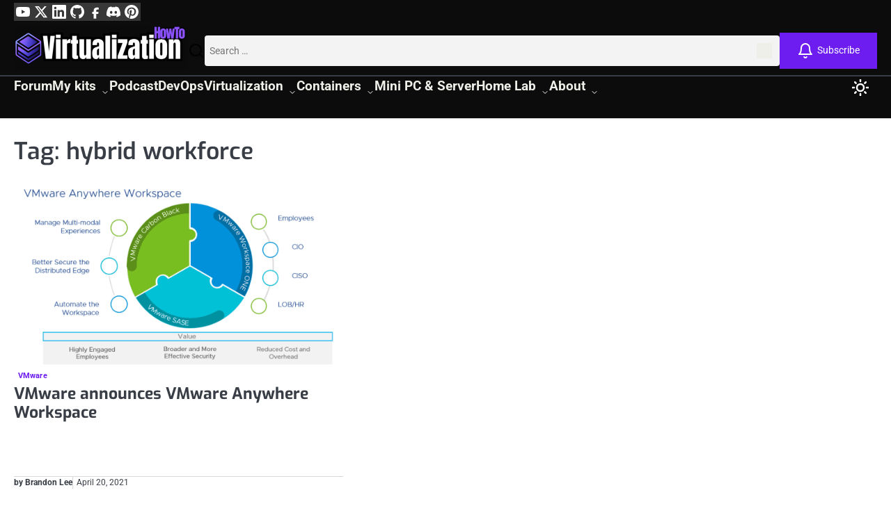

--- FILE ---
content_type: text/html; charset=UTF-8
request_url: https://www.virtualizationhowto.com/tag/hybrid-workforce/
body_size: 37501
content:
<!doctype html>
<html lang="en-US">
<head><meta charset="UTF-8"><script>if(navigator.userAgent.match(/MSIE|Internet Explorer/i)||navigator.userAgent.match(/Trident\/7\..*?rv:11/i)){var href=document.location.href;if(!href.match(/[?&]nowprocket/)){if(href.indexOf("?")==-1){if(href.indexOf("#")==-1){document.location.href=href+"?nowprocket=1"}else{document.location.href=href.replace("#","?nowprocket=1#")}}else{if(href.indexOf("#")==-1){document.location.href=href+"&nowprocket=1"}else{document.location.href=href.replace("#","&nowprocket=1#")}}}}</script><script>(()=>{class RocketLazyLoadScripts{constructor(){this.v="2.0.4",this.userEvents=["keydown","keyup","mousedown","mouseup","mousemove","mouseover","mouseout","touchmove","touchstart","touchend","touchcancel","wheel","click","dblclick","input"],this.attributeEvents=["onblur","onclick","oncontextmenu","ondblclick","onfocus","onmousedown","onmouseenter","onmouseleave","onmousemove","onmouseout","onmouseover","onmouseup","onmousewheel","onscroll","onsubmit"]}async t(){this.i(),this.o(),/iP(ad|hone)/.test(navigator.userAgent)&&this.h(),this.u(),this.l(this),this.m(),this.k(this),this.p(this),this._(),await Promise.all([this.R(),this.L()]),this.lastBreath=Date.now(),this.S(this),this.P(),this.D(),this.O(),this.M(),await this.C(this.delayedScripts.normal),await this.C(this.delayedScripts.defer),await this.C(this.delayedScripts.async),await this.T(),await this.F(),await this.j(),await this.A(),window.dispatchEvent(new Event("rocket-allScriptsLoaded")),this.everythingLoaded=!0,this.lastTouchEnd&&await new Promise(t=>setTimeout(t,500-Date.now()+this.lastTouchEnd)),this.I(),this.H(),this.U(),this.W()}i(){this.CSPIssue=sessionStorage.getItem("rocketCSPIssue"),document.addEventListener("securitypolicyviolation",t=>{this.CSPIssue||"script-src-elem"!==t.violatedDirective||"data"!==t.blockedURI||(this.CSPIssue=!0,sessionStorage.setItem("rocketCSPIssue",!0))},{isRocket:!0})}o(){window.addEventListener("pageshow",t=>{this.persisted=t.persisted,this.realWindowLoadedFired=!0},{isRocket:!0}),window.addEventListener("pagehide",()=>{this.onFirstUserAction=null},{isRocket:!0})}h(){let t;function e(e){t=e}window.addEventListener("touchstart",e,{isRocket:!0}),window.addEventListener("touchend",function i(o){o.changedTouches[0]&&t.changedTouches[0]&&Math.abs(o.changedTouches[0].pageX-t.changedTouches[0].pageX)<10&&Math.abs(o.changedTouches[0].pageY-t.changedTouches[0].pageY)<10&&o.timeStamp-t.timeStamp<200&&(window.removeEventListener("touchstart",e,{isRocket:!0}),window.removeEventListener("touchend",i,{isRocket:!0}),"INPUT"===o.target.tagName&&"text"===o.target.type||(o.target.dispatchEvent(new TouchEvent("touchend",{target:o.target,bubbles:!0})),o.target.dispatchEvent(new MouseEvent("mouseover",{target:o.target,bubbles:!0})),o.target.dispatchEvent(new PointerEvent("click",{target:o.target,bubbles:!0,cancelable:!0,detail:1,clientX:o.changedTouches[0].clientX,clientY:o.changedTouches[0].clientY})),event.preventDefault()))},{isRocket:!0})}q(t){this.userActionTriggered||("mousemove"!==t.type||this.firstMousemoveIgnored?"keyup"===t.type||"mouseover"===t.type||"mouseout"===t.type||(this.userActionTriggered=!0,this.onFirstUserAction&&this.onFirstUserAction()):this.firstMousemoveIgnored=!0),"click"===t.type&&t.preventDefault(),t.stopPropagation(),t.stopImmediatePropagation(),"touchstart"===this.lastEvent&&"touchend"===t.type&&(this.lastTouchEnd=Date.now()),"click"===t.type&&(this.lastTouchEnd=0),this.lastEvent=t.type,t.composedPath&&t.composedPath()[0].getRootNode()instanceof ShadowRoot&&(t.rocketTarget=t.composedPath()[0]),this.savedUserEvents.push(t)}u(){this.savedUserEvents=[],this.userEventHandler=this.q.bind(this),this.userEvents.forEach(t=>window.addEventListener(t,this.userEventHandler,{passive:!1,isRocket:!0})),document.addEventListener("visibilitychange",this.userEventHandler,{isRocket:!0})}U(){this.userEvents.forEach(t=>window.removeEventListener(t,this.userEventHandler,{passive:!1,isRocket:!0})),document.removeEventListener("visibilitychange",this.userEventHandler,{isRocket:!0}),this.savedUserEvents.forEach(t=>{(t.rocketTarget||t.target).dispatchEvent(new window[t.constructor.name](t.type,t))})}m(){const t="return false",e=Array.from(this.attributeEvents,t=>"data-rocket-"+t),i="["+this.attributeEvents.join("],[")+"]",o="[data-rocket-"+this.attributeEvents.join("],[data-rocket-")+"]",s=(e,i,o)=>{o&&o!==t&&(e.setAttribute("data-rocket-"+i,o),e["rocket"+i]=new Function("event",o),e.setAttribute(i,t))};new MutationObserver(t=>{for(const n of t)"attributes"===n.type&&(n.attributeName.startsWith("data-rocket-")||this.everythingLoaded?n.attributeName.startsWith("data-rocket-")&&this.everythingLoaded&&this.N(n.target,n.attributeName.substring(12)):s(n.target,n.attributeName,n.target.getAttribute(n.attributeName))),"childList"===n.type&&n.addedNodes.forEach(t=>{if(t.nodeType===Node.ELEMENT_NODE)if(this.everythingLoaded)for(const i of[t,...t.querySelectorAll(o)])for(const t of i.getAttributeNames())e.includes(t)&&this.N(i,t.substring(12));else for(const e of[t,...t.querySelectorAll(i)])for(const t of e.getAttributeNames())this.attributeEvents.includes(t)&&s(e,t,e.getAttribute(t))})}).observe(document,{subtree:!0,childList:!0,attributeFilter:[...this.attributeEvents,...e]})}I(){this.attributeEvents.forEach(t=>{document.querySelectorAll("[data-rocket-"+t+"]").forEach(e=>{this.N(e,t)})})}N(t,e){const i=t.getAttribute("data-rocket-"+e);i&&(t.setAttribute(e,i),t.removeAttribute("data-rocket-"+e))}k(t){Object.defineProperty(HTMLElement.prototype,"onclick",{get(){return this.rocketonclick||null},set(e){this.rocketonclick=e,this.setAttribute(t.everythingLoaded?"onclick":"data-rocket-onclick","this.rocketonclick(event)")}})}S(t){function e(e,i){let o=e[i];e[i]=null,Object.defineProperty(e,i,{get:()=>o,set(s){t.everythingLoaded?o=s:e["rocket"+i]=o=s}})}e(document,"onreadystatechange"),e(window,"onload"),e(window,"onpageshow");try{Object.defineProperty(document,"readyState",{get:()=>t.rocketReadyState,set(e){t.rocketReadyState=e},configurable:!0}),document.readyState="loading"}catch(t){console.log("WPRocket DJE readyState conflict, bypassing")}}l(t){this.originalAddEventListener=EventTarget.prototype.addEventListener,this.originalRemoveEventListener=EventTarget.prototype.removeEventListener,this.savedEventListeners=[],EventTarget.prototype.addEventListener=function(e,i,o){o&&o.isRocket||!t.B(e,this)&&!t.userEvents.includes(e)||t.B(e,this)&&!t.userActionTriggered||e.startsWith("rocket-")||t.everythingLoaded?t.originalAddEventListener.call(this,e,i,o):(t.savedEventListeners.push({target:this,remove:!1,type:e,func:i,options:o}),"mouseenter"!==e&&"mouseleave"!==e||t.originalAddEventListener.call(this,e,t.savedUserEvents.push,o))},EventTarget.prototype.removeEventListener=function(e,i,o){o&&o.isRocket||!t.B(e,this)&&!t.userEvents.includes(e)||t.B(e,this)&&!t.userActionTriggered||e.startsWith("rocket-")||t.everythingLoaded?t.originalRemoveEventListener.call(this,e,i,o):t.savedEventListeners.push({target:this,remove:!0,type:e,func:i,options:o})}}J(t,e){this.savedEventListeners=this.savedEventListeners.filter(i=>{let o=i.type,s=i.target||window;return e!==o||t!==s||(this.B(o,s)&&(i.type="rocket-"+o),this.$(i),!1)})}H(){EventTarget.prototype.addEventListener=this.originalAddEventListener,EventTarget.prototype.removeEventListener=this.originalRemoveEventListener,this.savedEventListeners.forEach(t=>this.$(t))}$(t){t.remove?this.originalRemoveEventListener.call(t.target,t.type,t.func,t.options):this.originalAddEventListener.call(t.target,t.type,t.func,t.options)}p(t){let e;function i(e){return t.everythingLoaded?e:e.split(" ").map(t=>"load"===t||t.startsWith("load.")?"rocket-jquery-load":t).join(" ")}function o(o){function s(e){const s=o.fn[e];o.fn[e]=o.fn.init.prototype[e]=function(){return this[0]===window&&t.userActionTriggered&&("string"==typeof arguments[0]||arguments[0]instanceof String?arguments[0]=i(arguments[0]):"object"==typeof arguments[0]&&Object.keys(arguments[0]).forEach(t=>{const e=arguments[0][t];delete arguments[0][t],arguments[0][i(t)]=e})),s.apply(this,arguments),this}}if(o&&o.fn&&!t.allJQueries.includes(o)){const e={DOMContentLoaded:[],"rocket-DOMContentLoaded":[]};for(const t in e)document.addEventListener(t,()=>{e[t].forEach(t=>t())},{isRocket:!0});o.fn.ready=o.fn.init.prototype.ready=function(i){function s(){parseInt(o.fn.jquery)>2?setTimeout(()=>i.bind(document)(o)):i.bind(document)(o)}return"function"==typeof i&&(t.realDomReadyFired?!t.userActionTriggered||t.fauxDomReadyFired?s():e["rocket-DOMContentLoaded"].push(s):e.DOMContentLoaded.push(s)),o([])},s("on"),s("one"),s("off"),t.allJQueries.push(o)}e=o}t.allJQueries=[],o(window.jQuery),Object.defineProperty(window,"jQuery",{get:()=>e,set(t){o(t)}})}P(){const t=new Map;document.write=document.writeln=function(e){const i=document.currentScript,o=document.createRange(),s=i.parentElement;let n=t.get(i);void 0===n&&(n=i.nextSibling,t.set(i,n));const c=document.createDocumentFragment();o.setStart(c,0),c.appendChild(o.createContextualFragment(e)),s.insertBefore(c,n)}}async R(){return new Promise(t=>{this.userActionTriggered?t():this.onFirstUserAction=t})}async L(){return new Promise(t=>{document.addEventListener("DOMContentLoaded",()=>{this.realDomReadyFired=!0,t()},{isRocket:!0})})}async j(){return this.realWindowLoadedFired?Promise.resolve():new Promise(t=>{window.addEventListener("load",t,{isRocket:!0})})}M(){this.pendingScripts=[];this.scriptsMutationObserver=new MutationObserver(t=>{for(const e of t)e.addedNodes.forEach(t=>{"SCRIPT"!==t.tagName||t.noModule||t.isWPRocket||this.pendingScripts.push({script:t,promise:new Promise(e=>{const i=()=>{const i=this.pendingScripts.findIndex(e=>e.script===t);i>=0&&this.pendingScripts.splice(i,1),e()};t.addEventListener("load",i,{isRocket:!0}),t.addEventListener("error",i,{isRocket:!0}),setTimeout(i,1e3)})})})}),this.scriptsMutationObserver.observe(document,{childList:!0,subtree:!0})}async F(){await this.X(),this.pendingScripts.length?(await this.pendingScripts[0].promise,await this.F()):this.scriptsMutationObserver.disconnect()}D(){this.delayedScripts={normal:[],async:[],defer:[]},document.querySelectorAll("script[type$=rocketlazyloadscript]").forEach(t=>{t.hasAttribute("data-rocket-src")?t.hasAttribute("async")&&!1!==t.async?this.delayedScripts.async.push(t):t.hasAttribute("defer")&&!1!==t.defer||"module"===t.getAttribute("data-rocket-type")?this.delayedScripts.defer.push(t):this.delayedScripts.normal.push(t):this.delayedScripts.normal.push(t)})}async _(){await this.L();let t=[];document.querySelectorAll("script[type$=rocketlazyloadscript][data-rocket-src]").forEach(e=>{let i=e.getAttribute("data-rocket-src");if(i&&!i.startsWith("data:")){i.startsWith("//")&&(i=location.protocol+i);try{const o=new URL(i).origin;o!==location.origin&&t.push({src:o,crossOrigin:e.crossOrigin||"module"===e.getAttribute("data-rocket-type")})}catch(t){}}}),t=[...new Map(t.map(t=>[JSON.stringify(t),t])).values()],this.Y(t,"preconnect")}async G(t){if(await this.K(),!0!==t.noModule||!("noModule"in HTMLScriptElement.prototype))return new Promise(e=>{let i;function o(){(i||t).setAttribute("data-rocket-status","executed"),e()}try{if(navigator.userAgent.includes("Firefox/")||""===navigator.vendor||this.CSPIssue)i=document.createElement("script"),[...t.attributes].forEach(t=>{let e=t.nodeName;"type"!==e&&("data-rocket-type"===e&&(e="type"),"data-rocket-src"===e&&(e="src"),i.setAttribute(e,t.nodeValue))}),t.text&&(i.text=t.text),t.nonce&&(i.nonce=t.nonce),i.hasAttribute("src")?(i.addEventListener("load",o,{isRocket:!0}),i.addEventListener("error",()=>{i.setAttribute("data-rocket-status","failed-network"),e()},{isRocket:!0}),setTimeout(()=>{i.isConnected||e()},1)):(i.text=t.text,o()),i.isWPRocket=!0,t.parentNode.replaceChild(i,t);else{const i=t.getAttribute("data-rocket-type"),s=t.getAttribute("data-rocket-src");i?(t.type=i,t.removeAttribute("data-rocket-type")):t.removeAttribute("type"),t.addEventListener("load",o,{isRocket:!0}),t.addEventListener("error",i=>{this.CSPIssue&&i.target.src.startsWith("data:")?(console.log("WPRocket: CSP fallback activated"),t.removeAttribute("src"),this.G(t).then(e)):(t.setAttribute("data-rocket-status","failed-network"),e())},{isRocket:!0}),s?(t.fetchPriority="high",t.removeAttribute("data-rocket-src"),t.src=s):t.src="data:text/javascript;base64,"+window.btoa(unescape(encodeURIComponent(t.text)))}}catch(i){t.setAttribute("data-rocket-status","failed-transform"),e()}});t.setAttribute("data-rocket-status","skipped")}async C(t){const e=t.shift();return e?(e.isConnected&&await this.G(e),this.C(t)):Promise.resolve()}O(){this.Y([...this.delayedScripts.normal,...this.delayedScripts.defer,...this.delayedScripts.async],"preload")}Y(t,e){this.trash=this.trash||[];let i=!0;var o=document.createDocumentFragment();t.forEach(t=>{const s=t.getAttribute&&t.getAttribute("data-rocket-src")||t.src;if(s&&!s.startsWith("data:")){const n=document.createElement("link");n.href=s,n.rel=e,"preconnect"!==e&&(n.as="script",n.fetchPriority=i?"high":"low"),t.getAttribute&&"module"===t.getAttribute("data-rocket-type")&&(n.crossOrigin=!0),t.crossOrigin&&(n.crossOrigin=t.crossOrigin),t.integrity&&(n.integrity=t.integrity),t.nonce&&(n.nonce=t.nonce),o.appendChild(n),this.trash.push(n),i=!1}}),document.head.appendChild(o)}W(){this.trash.forEach(t=>t.remove())}async T(){try{document.readyState="interactive"}catch(t){}this.fauxDomReadyFired=!0;try{await this.K(),this.J(document,"readystatechange"),document.dispatchEvent(new Event("rocket-readystatechange")),await this.K(),document.rocketonreadystatechange&&document.rocketonreadystatechange(),await this.K(),this.J(document,"DOMContentLoaded"),document.dispatchEvent(new Event("rocket-DOMContentLoaded")),await this.K(),this.J(window,"DOMContentLoaded"),window.dispatchEvent(new Event("rocket-DOMContentLoaded"))}catch(t){console.error(t)}}async A(){try{document.readyState="complete"}catch(t){}try{await this.K(),this.J(document,"readystatechange"),document.dispatchEvent(new Event("rocket-readystatechange")),await this.K(),document.rocketonreadystatechange&&document.rocketonreadystatechange(),await this.K(),this.J(window,"load"),window.dispatchEvent(new Event("rocket-load")),await this.K(),window.rocketonload&&window.rocketonload(),await this.K(),this.allJQueries.forEach(t=>t(window).trigger("rocket-jquery-load")),await this.K(),this.J(window,"pageshow");const t=new Event("rocket-pageshow");t.persisted=this.persisted,window.dispatchEvent(t),await this.K(),window.rocketonpageshow&&window.rocketonpageshow({persisted:this.persisted})}catch(t){console.error(t)}}async K(){Date.now()-this.lastBreath>45&&(await this.X(),this.lastBreath=Date.now())}async X(){return document.hidden?new Promise(t=>setTimeout(t)):new Promise(t=>requestAnimationFrame(t))}B(t,e){return e===document&&"readystatechange"===t||(e===document&&"DOMContentLoaded"===t||(e===window&&"DOMContentLoaded"===t||(e===window&&"load"===t||e===window&&"pageshow"===t)))}static run(){(new RocketLazyLoadScripts).t()}}RocketLazyLoadScripts.run()})();</script>
	
	<meta name="viewport" content="width=device-width, initial-scale=1">

	<link rel="profile" href="https://gmpg.org/xfn/11">

	<!-- Preconnect to Mediavine origins for faster ad loading -->
	<link rel="preconnect" href="https://eu-us-cdn.consentmanager.net" crossorigin>
	<link rel="preconnect" href="https://exchange.mediavine.com" crossorigin>
	<link rel="preconnect" href="https://keywords.mediavine.com" crossorigin>
	<link rel="preconnect" href="https://scripts.mediavine.com" crossorigin>

	<meta name='robots' content='index, follow, max-image-preview:large, max-snippet:-1, max-video-preview:-1' />

            <script data-no-defer="1" data-ezscrex="false" data-cfasync="false" data-pagespeed-no-defer data-cookieconsent="ignore">
                var ctPublicFunctions = {"_ajax_nonce":"33f91d4879","_rest_nonce":"2f7461978f","_ajax_url":"\/wp-admin\/admin-ajax.php","_rest_url":"https:\/\/www.virtualizationhowto.com\/wp-json\/","data__cookies_type":"none","data__ajax_type":"rest","data__bot_detector_enabled":"1","data__frontend_data_log_enabled":1,"cookiePrefix":"","wprocket_detected":true,"host_url":"www.virtualizationhowto.com","text__ee_click_to_select":"Click to select the whole data","text__ee_original_email":"The complete one is","text__ee_got_it":"Got it","text__ee_blocked":"Blocked","text__ee_cannot_connect":"Cannot connect","text__ee_cannot_decode":"Can not decode email. Unknown reason","text__ee_email_decoder":"CleanTalk email decoder","text__ee_wait_for_decoding":"The magic is on the way!","text__ee_decoding_process":"Please wait a few seconds while we decode the contact data."}
            </script>
        
            <script data-no-defer="1" data-ezscrex="false" data-cfasync="false" data-pagespeed-no-defer data-cookieconsent="ignore">
                var ctPublic = {"_ajax_nonce":"33f91d4879","settings__forms__check_internal":"0","settings__forms__check_external":"0","settings__forms__force_protection":"0","settings__forms__search_test":"1","settings__forms__wc_add_to_cart":"0","settings__data__bot_detector_enabled":"1","settings__sfw__anti_crawler":0,"blog_home":"https:\/\/www.virtualizationhowto.com\/","pixel__setting":"3","pixel__enabled":true,"pixel__url":null,"data__email_check_before_post":"1","data__email_check_exist_post":"0","data__cookies_type":"none","data__key_is_ok":true,"data__visible_fields_required":true,"wl_brandname":"Anti-Spam by CleanTalk","wl_brandname_short":"CleanTalk","ct_checkjs_key":"892d71315e4a2a468f6352cbca5d6e922154166d5f5ef02d43481b723f8d18c0","emailEncoderPassKey":"926d1d34331f1c9de5fd51807d99174e","bot_detector_forms_excluded":"W10=","advancedCacheExists":true,"varnishCacheExists":false,"wc_ajax_add_to_cart":false}
            </script>
        <script type="application/ld+json">{"@context":"https://schema.org","@type":"BreadcrumbList","itemListElement":[{"@type":"ListItem","position":1,"name":"Virtualization Howto","item":"https://www.virtualizationhowto.com/"},{"@type":"ListItem","position":2,"name":"hybrid workforce","item":"https://www.virtualizationhowto.com/tag/hybrid-workforce/"}]}</script>
<meta name="color-scheme" content="light dark">
	<!-- This site is optimized with the Yoast SEO Premium plugin v26.7 (Yoast SEO v26.7) - https://yoast.com/wordpress/plugins/seo/ -->
	<title>hybrid workforce Archives - Virtualization Howto</title>
	<link rel="canonical" href="https://www.virtualizationhowto.com/tag/hybrid-workforce/" />
	<meta property="og:locale" content="en_US" />
	<meta property="og:type" content="article" />
	<meta property="og:title" content="hybrid workforce Archives" />
	<meta property="og:url" content="https://www.virtualizationhowto.com/tag/hybrid-workforce/" />
	<meta property="og:site_name" content="Virtualization Howto" />
	<meta name="twitter:card" content="summary_large_image" />
	<meta name="twitter:site" content="@vspinmaster" />
	<script type="application/ld+json" class="yoast-schema-graph">{"@context":"https://schema.org","@graph":[{"@type":"CollectionPage","@id":"https://www.virtualizationhowto.com/tag/hybrid-workforce/","url":"https://www.virtualizationhowto.com/tag/hybrid-workforce/","name":"hybrid workforce Archives - Virtualization Howto","isPartOf":{"@id":"https://www.virtualizationhowto.com/#website"},"primaryImageOfPage":{"@id":"https://www.virtualizationhowto.com/tag/hybrid-workforce/#primaryimage"},"image":{"@id":"https://www.virtualizationhowto.com/tag/hybrid-workforce/#primaryimage"},"thumbnailUrl":"https://www.virtualizationhowto.com/wp-content/uploads/2021/04/vmware-announces-vmware-anywhere-workspace.png","breadcrumb":{"@id":"https://www.virtualizationhowto.com/tag/hybrid-workforce/#breadcrumb"},"inLanguage":"en-US"},{"@type":"ImageObject","inLanguage":"en-US","@id":"https://www.virtualizationhowto.com/tag/hybrid-workforce/#primaryimage","url":"https://www.virtualizationhowto.com/wp-content/uploads/2021/04/vmware-announces-vmware-anywhere-workspace.png","contentUrl":"https://www.virtualizationhowto.com/wp-content/uploads/2021/04/vmware-announces-vmware-anywhere-workspace.png","width":1109,"height":623,"caption":"Vmware announces vmware anywhere workspace"},{"@type":"BreadcrumbList","@id":"https://www.virtualizationhowto.com/tag/hybrid-workforce/#breadcrumb","itemListElement":[{"@type":"ListItem","position":1,"name":"Home","item":"https://www.virtualizationhowto.com/"},{"@type":"ListItem","position":2,"name":"hybrid workforce"}]},{"@type":"WebSite","@id":"https://www.virtualizationhowto.com/#website","url":"https://www.virtualizationhowto.com/","name":"Virtualization Howto","description":"Virtualization, Cloud, DevOps, Reviews","publisher":{"@id":"https://www.virtualizationhowto.com/#organization"},"potentialAction":[{"@type":"SearchAction","target":{"@type":"EntryPoint","urlTemplate":"https://www.virtualizationhowto.com/?s={search_term_string}"},"query-input":{"@type":"PropertyValueSpecification","valueRequired":true,"valueName":"search_term_string"}}],"inLanguage":"en-US"},{"@type":"Organization","@id":"https://www.virtualizationhowto.com/#organization","name":"VirtualizationHowto","url":"https://www.virtualizationhowto.com/","logo":{"@type":"ImageObject","inLanguage":"en-US","@id":"https://www.virtualizationhowto.com/#/schema/logo/image/","url":"https://www.virtualizationhowto.com/wp-content/uploads/2025/09/cropped-VHT-logo-redesign-2025-2-1.png","contentUrl":"https://www.virtualizationhowto.com/wp-content/uploads/2025/09/cropped-VHT-logo-redesign-2025-2-1.png","width":1000,"height":250,"caption":"VirtualizationHowto"},"image":{"@id":"https://www.virtualizationhowto.com/#/schema/logo/image/"},"sameAs":["https://www.facebook.com/people/VirtualizationHowto/100092747277326/","https://x.com/vspinmaster","https://www.youtube.com/@VirtualizationHowto","https://www.linkedin.com/in/brandon-lee-vht/","https://www.pinterest.com/brandonleevht/","https://discord.gg/Zb46NV6mB3","https://github.com/brandonleegit"],"description":"VirtualizationHowto is a trusted technical publication built on real world experience with virtualization, cloud infrastructure, DevOps, containers, cybersecurity, and home lab environments. Our hands on guides and unbiased reviews help IT pros and home lab builders deploy and troubleshoot modern infrastructure with confidence.","email":"brandon.lee@virtualizationhowto.com","legalName":"VirtualizationHowto","foundingDate":"2010-01-01","publishingPrinciples":"https://www.virtualizationhowto.com/services/","ownershipFundingInfo":"https://www.virtualizationhowto.com/about/","actionableFeedbackPolicy":"https://www.virtualizationhowto.com/privacy/"}]}</script>
	<!-- / Yoast SEO Premium plugin. -->


<link rel='dns-prefetch' href='//fd.cleantalk.org' />
<link rel='dns-prefetch' href='//scripts.mediavine.com' />
<link rel='dns-prefetch' href='//www.googletagmanager.com' />
<link rel='dns-prefetch' href='//stats.wp.com' />
<link rel='dns-prefetch' href='//widgets.wp.com' />
<link rel='dns-prefetch' href='//s0.wp.com' />
<link rel='dns-prefetch' href='//0.gravatar.com' />
<link rel='dns-prefetch' href='//1.gravatar.com' />
<link rel='dns-prefetch' href='//2.gravatar.com' />

<link rel="alternate" type="application/rss+xml" title="Virtualization Howto &raquo; Feed" href="https://www.virtualizationhowto.com/feed/" />
<link rel="alternate" type="application/rss+xml" title="Virtualization Howto &raquo; Comments Feed" href="https://www.virtualizationhowto.com/comments/feed/" />
<link rel="alternate" type="application/rss+xml" title="Virtualization Howto &raquo; hybrid workforce Tag Feed" href="https://www.virtualizationhowto.com/tag/hybrid-workforce/feed/" />
<link rel="alternate" type="application/rss+xml" title="Virtualization Howto &raquo; Stories Feed" href="https://www.virtualizationhowto.com/web-stories/feed/"><style id='wp-img-auto-sizes-contain-inline-css'>
img:is([sizes=auto i],[sizes^="auto," i]){contain-intrinsic-size:3000px 1500px}
/*# sourceURL=wp-img-auto-sizes-contain-inline-css */
</style>
<style id='wp-emoji-styles-inline-css'>

	img.wp-smiley, img.emoji {
		display: inline !important;
		border: none !important;
		box-shadow: none !important;
		height: 1em !important;
		width: 1em !important;
		margin: 0 0.07em !important;
		vertical-align: -0.1em !important;
		background: none !important;
		padding: 0 !important;
	}
/*# sourceURL=wp-emoji-styles-inline-css */
</style>
<style id='wp-block-library-inline-css'>
:root{--wp-block-synced-color:#7a00df;--wp-block-synced-color--rgb:122,0,223;--wp-bound-block-color:var(--wp-block-synced-color);--wp-editor-canvas-background:#ddd;--wp-admin-theme-color:#007cba;--wp-admin-theme-color--rgb:0,124,186;--wp-admin-theme-color-darker-10:#006ba1;--wp-admin-theme-color-darker-10--rgb:0,107,160.5;--wp-admin-theme-color-darker-20:#005a87;--wp-admin-theme-color-darker-20--rgb:0,90,135;--wp-admin-border-width-focus:2px}@media (min-resolution:192dpi){:root{--wp-admin-border-width-focus:1.5px}}.wp-element-button{cursor:pointer}:root .has-very-light-gray-background-color{background-color:#eee}:root .has-very-dark-gray-background-color{background-color:#313131}:root .has-very-light-gray-color{color:#eee}:root .has-very-dark-gray-color{color:#313131}:root .has-vivid-green-cyan-to-vivid-cyan-blue-gradient-background{background:linear-gradient(135deg,#00d084,#0693e3)}:root .has-purple-crush-gradient-background{background:linear-gradient(135deg,#34e2e4,#4721fb 50%,#ab1dfe)}:root .has-hazy-dawn-gradient-background{background:linear-gradient(135deg,#faaca8,#dad0ec)}:root .has-subdued-olive-gradient-background{background:linear-gradient(135deg,#fafae1,#67a671)}:root .has-atomic-cream-gradient-background{background:linear-gradient(135deg,#fdd79a,#004a59)}:root .has-nightshade-gradient-background{background:linear-gradient(135deg,#330968,#31cdcf)}:root .has-midnight-gradient-background{background:linear-gradient(135deg,#020381,#2874fc)}:root{--wp--preset--font-size--normal:16px;--wp--preset--font-size--huge:42px}.has-regular-font-size{font-size:1em}.has-larger-font-size{font-size:2.625em}.has-normal-font-size{font-size:var(--wp--preset--font-size--normal)}.has-huge-font-size{font-size:var(--wp--preset--font-size--huge)}.has-text-align-center{text-align:center}.has-text-align-left{text-align:left}.has-text-align-right{text-align:right}.has-fit-text{white-space:nowrap!important}#end-resizable-editor-section{display:none}.aligncenter{clear:both}.items-justified-left{justify-content:flex-start}.items-justified-center{justify-content:center}.items-justified-right{justify-content:flex-end}.items-justified-space-between{justify-content:space-between}.screen-reader-text{border:0;clip-path:inset(50%);height:1px;margin:-1px;overflow:hidden;padding:0;position:absolute;width:1px;word-wrap:normal!important}.screen-reader-text:focus{background-color:#ddd;clip-path:none;color:#444;display:block;font-size:1em;height:auto;left:5px;line-height:normal;padding:15px 23px 14px;text-decoration:none;top:5px;width:auto;z-index:100000}html :where(.has-border-color){border-style:solid}html :where([style*=border-top-color]){border-top-style:solid}html :where([style*=border-right-color]){border-right-style:solid}html :where([style*=border-bottom-color]){border-bottom-style:solid}html :where([style*=border-left-color]){border-left-style:solid}html :where([style*=border-width]){border-style:solid}html :where([style*=border-top-width]){border-top-style:solid}html :where([style*=border-right-width]){border-right-style:solid}html :where([style*=border-bottom-width]){border-bottom-style:solid}html :where([style*=border-left-width]){border-left-style:solid}html :where(img[class*=wp-image-]){height:auto;max-width:100%}:where(figure){margin:0 0 1em}html :where(.is-position-sticky){--wp-admin--admin-bar--position-offset:var(--wp-admin--admin-bar--height,0px)}@media screen and (max-width:600px){html :where(.is-position-sticky){--wp-admin--admin-bar--position-offset:0px}}

/*# sourceURL=wp-block-library-inline-css */
</style><style id='wp-block-heading-inline-css'>
h1:where(.wp-block-heading).has-background,h2:where(.wp-block-heading).has-background,h3:where(.wp-block-heading).has-background,h4:where(.wp-block-heading).has-background,h5:where(.wp-block-heading).has-background,h6:where(.wp-block-heading).has-background{padding:1.25em 2.375em}h1.has-text-align-left[style*=writing-mode]:where([style*=vertical-lr]),h1.has-text-align-right[style*=writing-mode]:where([style*=vertical-rl]),h2.has-text-align-left[style*=writing-mode]:where([style*=vertical-lr]),h2.has-text-align-right[style*=writing-mode]:where([style*=vertical-rl]),h3.has-text-align-left[style*=writing-mode]:where([style*=vertical-lr]),h3.has-text-align-right[style*=writing-mode]:where([style*=vertical-rl]),h4.has-text-align-left[style*=writing-mode]:where([style*=vertical-lr]),h4.has-text-align-right[style*=writing-mode]:where([style*=vertical-rl]),h5.has-text-align-left[style*=writing-mode]:where([style*=vertical-lr]),h5.has-text-align-right[style*=writing-mode]:where([style*=vertical-rl]),h6.has-text-align-left[style*=writing-mode]:where([style*=vertical-lr]),h6.has-text-align-right[style*=writing-mode]:where([style*=vertical-rl]){rotate:180deg}
/*# sourceURL=https://www.virtualizationhowto.com/wp-includes/blocks/heading/style.min.css */
</style>
<style id='wp-block-list-inline-css'>
ol,ul{box-sizing:border-box}:root :where(.wp-block-list.has-background){padding:1.25em 2.375em}
/*# sourceURL=https://www.virtualizationhowto.com/wp-includes/blocks/list/style.min.css */
</style>
<style id='wp-block-paragraph-inline-css'>
.is-small-text{font-size:.875em}.is-regular-text{font-size:1em}.is-large-text{font-size:2.25em}.is-larger-text{font-size:3em}.has-drop-cap:not(:focus):first-letter{float:left;font-size:8.4em;font-style:normal;font-weight:100;line-height:.68;margin:.05em .1em 0 0;text-transform:uppercase}body.rtl .has-drop-cap:not(:focus):first-letter{float:none;margin-left:.1em}p.has-drop-cap.has-background{overflow:hidden}:root :where(p.has-background){padding:1.25em 2.375em}:where(p.has-text-color:not(.has-link-color)) a{color:inherit}p.has-text-align-left[style*="writing-mode:vertical-lr"],p.has-text-align-right[style*="writing-mode:vertical-rl"]{rotate:180deg}
/*# sourceURL=https://www.virtualizationhowto.com/wp-includes/blocks/paragraph/style.min.css */
</style>
<style id='global-styles-inline-css'>
:root{--wp--preset--aspect-ratio--square: 1;--wp--preset--aspect-ratio--4-3: 4/3;--wp--preset--aspect-ratio--3-4: 3/4;--wp--preset--aspect-ratio--3-2: 3/2;--wp--preset--aspect-ratio--2-3: 2/3;--wp--preset--aspect-ratio--16-9: 16/9;--wp--preset--aspect-ratio--9-16: 9/16;--wp--preset--color--black: #000000;--wp--preset--color--cyan-bluish-gray: #abb8c3;--wp--preset--color--white: #ffffff;--wp--preset--color--pale-pink: #f78da7;--wp--preset--color--vivid-red: #cf2e2e;--wp--preset--color--luminous-vivid-orange: #ff6900;--wp--preset--color--luminous-vivid-amber: #fcb900;--wp--preset--color--light-green-cyan: #7bdcb5;--wp--preset--color--vivid-green-cyan: #00d084;--wp--preset--color--pale-cyan-blue: #8ed1fc;--wp--preset--color--vivid-cyan-blue: #0693e3;--wp--preset--color--vivid-purple: #9b51e0;--wp--preset--gradient--vivid-cyan-blue-to-vivid-purple: linear-gradient(135deg,rgb(6,147,227) 0%,rgb(155,81,224) 100%);--wp--preset--gradient--light-green-cyan-to-vivid-green-cyan: linear-gradient(135deg,rgb(122,220,180) 0%,rgb(0,208,130) 100%);--wp--preset--gradient--luminous-vivid-amber-to-luminous-vivid-orange: linear-gradient(135deg,rgb(252,185,0) 0%,rgb(255,105,0) 100%);--wp--preset--gradient--luminous-vivid-orange-to-vivid-red: linear-gradient(135deg,rgb(255,105,0) 0%,rgb(207,46,46) 100%);--wp--preset--gradient--very-light-gray-to-cyan-bluish-gray: linear-gradient(135deg,rgb(238,238,238) 0%,rgb(169,184,195) 100%);--wp--preset--gradient--cool-to-warm-spectrum: linear-gradient(135deg,rgb(74,234,220) 0%,rgb(151,120,209) 20%,rgb(207,42,186) 40%,rgb(238,44,130) 60%,rgb(251,105,98) 80%,rgb(254,248,76) 100%);--wp--preset--gradient--blush-light-purple: linear-gradient(135deg,rgb(255,206,236) 0%,rgb(152,150,240) 100%);--wp--preset--gradient--blush-bordeaux: linear-gradient(135deg,rgb(254,205,165) 0%,rgb(254,45,45) 50%,rgb(107,0,62) 100%);--wp--preset--gradient--luminous-dusk: linear-gradient(135deg,rgb(255,203,112) 0%,rgb(199,81,192) 50%,rgb(65,88,208) 100%);--wp--preset--gradient--pale-ocean: linear-gradient(135deg,rgb(255,245,203) 0%,rgb(182,227,212) 50%,rgb(51,167,181) 100%);--wp--preset--gradient--electric-grass: linear-gradient(135deg,rgb(202,248,128) 0%,rgb(113,206,126) 100%);--wp--preset--gradient--midnight: linear-gradient(135deg,rgb(2,3,129) 0%,rgb(40,116,252) 100%);--wp--preset--font-size--small: 13px;--wp--preset--font-size--medium: 20px;--wp--preset--font-size--large: 36px;--wp--preset--font-size--x-large: 42px;--wp--preset--spacing--20: 0.44rem;--wp--preset--spacing--30: 0.67rem;--wp--preset--spacing--40: 1rem;--wp--preset--spacing--50: 1.5rem;--wp--preset--spacing--60: 2.25rem;--wp--preset--spacing--70: 3.38rem;--wp--preset--spacing--80: 5.06rem;--wp--preset--shadow--natural: 6px 6px 9px rgba(0, 0, 0, 0.2);--wp--preset--shadow--deep: 12px 12px 50px rgba(0, 0, 0, 0.4);--wp--preset--shadow--sharp: 6px 6px 0px rgba(0, 0, 0, 0.2);--wp--preset--shadow--outlined: 6px 6px 0px -3px rgb(255, 255, 255), 6px 6px rgb(0, 0, 0);--wp--preset--shadow--crisp: 6px 6px 0px rgb(0, 0, 0);}:where(.is-layout-flex){gap: 0.5em;}:where(.is-layout-grid){gap: 0.5em;}body .is-layout-flex{display: flex;}.is-layout-flex{flex-wrap: wrap;align-items: center;}.is-layout-flex > :is(*, div){margin: 0;}body .is-layout-grid{display: grid;}.is-layout-grid > :is(*, div){margin: 0;}:where(.wp-block-columns.is-layout-flex){gap: 2em;}:where(.wp-block-columns.is-layout-grid){gap: 2em;}:where(.wp-block-post-template.is-layout-flex){gap: 1.25em;}:where(.wp-block-post-template.is-layout-grid){gap: 1.25em;}.has-black-color{color: var(--wp--preset--color--black) !important;}.has-cyan-bluish-gray-color{color: var(--wp--preset--color--cyan-bluish-gray) !important;}.has-white-color{color: var(--wp--preset--color--white) !important;}.has-pale-pink-color{color: var(--wp--preset--color--pale-pink) !important;}.has-vivid-red-color{color: var(--wp--preset--color--vivid-red) !important;}.has-luminous-vivid-orange-color{color: var(--wp--preset--color--luminous-vivid-orange) !important;}.has-luminous-vivid-amber-color{color: var(--wp--preset--color--luminous-vivid-amber) !important;}.has-light-green-cyan-color{color: var(--wp--preset--color--light-green-cyan) !important;}.has-vivid-green-cyan-color{color: var(--wp--preset--color--vivid-green-cyan) !important;}.has-pale-cyan-blue-color{color: var(--wp--preset--color--pale-cyan-blue) !important;}.has-vivid-cyan-blue-color{color: var(--wp--preset--color--vivid-cyan-blue) !important;}.has-vivid-purple-color{color: var(--wp--preset--color--vivid-purple) !important;}.has-black-background-color{background-color: var(--wp--preset--color--black) !important;}.has-cyan-bluish-gray-background-color{background-color: var(--wp--preset--color--cyan-bluish-gray) !important;}.has-white-background-color{background-color: var(--wp--preset--color--white) !important;}.has-pale-pink-background-color{background-color: var(--wp--preset--color--pale-pink) !important;}.has-vivid-red-background-color{background-color: var(--wp--preset--color--vivid-red) !important;}.has-luminous-vivid-orange-background-color{background-color: var(--wp--preset--color--luminous-vivid-orange) !important;}.has-luminous-vivid-amber-background-color{background-color: var(--wp--preset--color--luminous-vivid-amber) !important;}.has-light-green-cyan-background-color{background-color: var(--wp--preset--color--light-green-cyan) !important;}.has-vivid-green-cyan-background-color{background-color: var(--wp--preset--color--vivid-green-cyan) !important;}.has-pale-cyan-blue-background-color{background-color: var(--wp--preset--color--pale-cyan-blue) !important;}.has-vivid-cyan-blue-background-color{background-color: var(--wp--preset--color--vivid-cyan-blue) !important;}.has-vivid-purple-background-color{background-color: var(--wp--preset--color--vivid-purple) !important;}.has-black-border-color{border-color: var(--wp--preset--color--black) !important;}.has-cyan-bluish-gray-border-color{border-color: var(--wp--preset--color--cyan-bluish-gray) !important;}.has-white-border-color{border-color: var(--wp--preset--color--white) !important;}.has-pale-pink-border-color{border-color: var(--wp--preset--color--pale-pink) !important;}.has-vivid-red-border-color{border-color: var(--wp--preset--color--vivid-red) !important;}.has-luminous-vivid-orange-border-color{border-color: var(--wp--preset--color--luminous-vivid-orange) !important;}.has-luminous-vivid-amber-border-color{border-color: var(--wp--preset--color--luminous-vivid-amber) !important;}.has-light-green-cyan-border-color{border-color: var(--wp--preset--color--light-green-cyan) !important;}.has-vivid-green-cyan-border-color{border-color: var(--wp--preset--color--vivid-green-cyan) !important;}.has-pale-cyan-blue-border-color{border-color: var(--wp--preset--color--pale-cyan-blue) !important;}.has-vivid-cyan-blue-border-color{border-color: var(--wp--preset--color--vivid-cyan-blue) !important;}.has-vivid-purple-border-color{border-color: var(--wp--preset--color--vivid-purple) !important;}.has-vivid-cyan-blue-to-vivid-purple-gradient-background{background: var(--wp--preset--gradient--vivid-cyan-blue-to-vivid-purple) !important;}.has-light-green-cyan-to-vivid-green-cyan-gradient-background{background: var(--wp--preset--gradient--light-green-cyan-to-vivid-green-cyan) !important;}.has-luminous-vivid-amber-to-luminous-vivid-orange-gradient-background{background: var(--wp--preset--gradient--luminous-vivid-amber-to-luminous-vivid-orange) !important;}.has-luminous-vivid-orange-to-vivid-red-gradient-background{background: var(--wp--preset--gradient--luminous-vivid-orange-to-vivid-red) !important;}.has-very-light-gray-to-cyan-bluish-gray-gradient-background{background: var(--wp--preset--gradient--very-light-gray-to-cyan-bluish-gray) !important;}.has-cool-to-warm-spectrum-gradient-background{background: var(--wp--preset--gradient--cool-to-warm-spectrum) !important;}.has-blush-light-purple-gradient-background{background: var(--wp--preset--gradient--blush-light-purple) !important;}.has-blush-bordeaux-gradient-background{background: var(--wp--preset--gradient--blush-bordeaux) !important;}.has-luminous-dusk-gradient-background{background: var(--wp--preset--gradient--luminous-dusk) !important;}.has-pale-ocean-gradient-background{background: var(--wp--preset--gradient--pale-ocean) !important;}.has-electric-grass-gradient-background{background: var(--wp--preset--gradient--electric-grass) !important;}.has-midnight-gradient-background{background: var(--wp--preset--gradient--midnight) !important;}.has-small-font-size{font-size: var(--wp--preset--font-size--small) !important;}.has-medium-font-size{font-size: var(--wp--preset--font-size--medium) !important;}.has-large-font-size{font-size: var(--wp--preset--font-size--large) !important;}.has-x-large-font-size{font-size: var(--wp--preset--font-size--x-large) !important;}
/*# sourceURL=global-styles-inline-css */
</style>

<style id='classic-theme-styles-inline-css'>
/*! This file is auto-generated */
.wp-block-button__link{color:#fff;background-color:#32373c;border-radius:9999px;box-shadow:none;text-decoration:none;padding:calc(.667em + 2px) calc(1.333em + 2px);font-size:1.125em}.wp-block-file__button{background:#32373c;color:#fff;text-decoration:none}
/*# sourceURL=/wp-includes/css/classic-themes.min.css */
</style>
<link rel='stylesheet' id='cleantalk-public-css-css' href='https://www.virtualizationhowto.com/wp-content/cache/background-css/1/www.virtualizationhowto.com/wp-content/plugins/cleantalk-spam-protect/css/cleantalk-public.min.css?ver=6.70.1_1766151900&wpr_t=1768413729' media='all' />
<link rel='stylesheet' id='cleantalk-email-decoder-css-css' href='https://www.virtualizationhowto.com/wp-content/plugins/cleantalk-spam-protect/css/cleantalk-email-decoder.min.css?ver=6.70.1_1766151900' media='all' />
<link data-minify="1" rel='stylesheet' id='prime-mag-pro-google-fonts-css' href='https://www.virtualizationhowto.com/wp-content/cache/min/1/wp-content/fonts/f7e72dce421721a1d049e88354602803.css?ver=1764988316' media='all' />
<link data-minify="1" rel='stylesheet' id='prime-mag-pro-style-css' href='https://www.virtualizationhowto.com/wp-content/cache/min/1/wp-content/themes/prime-mag-pro/style.css?ver=1764988316' media='all' />
<style id='prime-mag-pro-style-inline-css'>

	/* Color */
	:root {
		--primary-color: #6d1def;
		--site-title-color: #blank;
		--logo-size-custom: 250px;
		--global-font: 16px;
		--custom-bg-clr: #ffffff;
	}
	
	/* Typograhpy */
	:root {
		--site-title-font: "Hind", serif;
		--site-description-font: "Roboto", serif;
		--font-heading: "Exo", serif;
		--font-body: "Roboto", serif;
	}
/*# sourceURL=prime-mag-pro-style-inline-css */
</style>
<link data-minify="1" rel='stylesheet' id='jetpack_likes-css' href='https://www.virtualizationhowto.com/wp-content/cache/min/1/wp-content/plugins/jetpack/modules/likes/style.css?ver=1764988316' media='all' />
<link data-minify="1" rel='stylesheet' id='wpforo-widgets-css' href='https://www.virtualizationhowto.com/wp-content/cache/min/1/wp-content/plugins/wpforo/themes/classic/widgets.css?ver=1764988316' media='all' />
<link data-minify="1" rel='stylesheet' id='wpf-embed-css' href='https://www.virtualizationhowto.com/wp-content/cache/min/1/wp-content/plugins/wpforo-embeds/assets/css/embed.css?ver=1764988316' media='all' />
<link data-minify="1" rel='stylesheet' id='wpforo-dynamic-style-css' href='https://www.virtualizationhowto.com/wp-content/cache/min/1/wp-content/uploads/wpforo/assets/colors.css?ver=1764988316' media='all' />
<style id='rocket-lazyload-inline-css'>
.rll-youtube-player{position:relative;padding-bottom:56.23%;height:0;overflow:hidden;max-width:100%;}.rll-youtube-player:focus-within{outline: 2px solid currentColor;outline-offset: 5px;}.rll-youtube-player iframe{position:absolute;top:0;left:0;width:100%;height:100%;z-index:100;background:0 0}.rll-youtube-player img{bottom:0;display:block;left:0;margin:auto;max-width:100%;width:100%;position:absolute;right:0;top:0;border:none;height:auto;-webkit-transition:.4s all;-moz-transition:.4s all;transition:.4s all}.rll-youtube-player img:hover{-webkit-filter:brightness(75%)}.rll-youtube-player .play{height:100%;width:100%;left:0;top:0;position:absolute;background:var(--wpr-bg-e17c19b6-531e-4023-8579-604167799c53) no-repeat center;background-color: transparent !important;cursor:pointer;border:none;}.wp-embed-responsive .wp-has-aspect-ratio .rll-youtube-player{position:absolute;padding-bottom:0;width:100%;height:100%;top:0;bottom:0;left:0;right:0}
/*# sourceURL=rocket-lazyload-inline-css */
</style>
<script type="rocketlazyloadscript" data-rocket-type="text/javascript">
            window._nslDOMReady = (function () {
                const executedCallbacks = new Set();
            
                return function (callback) {
                    /**
                    * Third parties might dispatch DOMContentLoaded events, so we need to ensure that we only run our callback once!
                    */
                    if (executedCallbacks.has(callback)) return;
            
                    const wrappedCallback = function () {
                        if (executedCallbacks.has(callback)) return;
                        executedCallbacks.add(callback);
                        callback();
                    };
            
                    if (document.readyState === "complete" || document.readyState === "interactive") {
                        wrappedCallback();
                    } else {
                        document.addEventListener("DOMContentLoaded", wrappedCallback);
                    }
                };
            })();
        </script><script src="https://www.virtualizationhowto.com/wp-content/plugins/cleantalk-spam-protect/js/apbct-public-bundle.min.js?ver=6.70.1_1766151900" id="apbct-public-bundle.min-js-js" data-rocket-defer defer></script>
<script type="rocketlazyloadscript" data-minify="1" data-rocket-src="https://www.virtualizationhowto.com/wp-content/cache/min/1/ct-bot-detector-wrapper.js?ver=1764988316" id="ct_bot_detector-js" defer data-wp-strategy="defer"></script>
<script async="async" fetchpriority="high" data-noptimize="1" data-cfasync="false" src="https://scripts.mediavine.com/tags/virtualization-howto.js?ver=6.9" id="mv-script-wrapper-js"></script>
<script type="rocketlazyloadscript" data-rocket-src="https://www.virtualizationhowto.com/wp-includes/js/jquery/jquery.min.js?ver=3.7.1" id="jquery-core-js" data-rocket-defer defer></script>
<script type="rocketlazyloadscript" data-rocket-src="https://www.virtualizationhowto.com/wp-includes/js/jquery/jquery-migrate.min.js?ver=3.4.1" id="jquery-migrate-js" data-rocket-defer defer></script>

<!-- Google tag (gtag.js) snippet added by Site Kit -->
<!-- Google Analytics snippet added by Site Kit -->
<script type="rocketlazyloadscript" data-rocket-src="https://www.googletagmanager.com/gtag/js?id=GT-T9W7TJS" id="google_gtagjs-js" async></script>
<script type="rocketlazyloadscript" id="google_gtagjs-js-after">
window.dataLayer = window.dataLayer || [];function gtag(){dataLayer.push(arguments);}
gtag("set","linker",{"domains":["www.virtualizationhowto.com"]});
gtag("js", new Date());
gtag("set", "developer_id.dZTNiMT", true);
gtag("config", "GT-T9W7TJS");
//# sourceURL=google_gtagjs-js-after
</script>
<meta name="generator" content="Site Kit by Google 1.170.0" />	<style>img#wpstats{display:none}</style>
		
<style type="text/css" id="breadcrumb-trail-css">.breadcrumbs ul li::after {content: "/";}</style>
	<style type="text/css">

		
		
	</style>

			<style type="text/css">
					.site-title,
			.site-description {
				position: absolute;
				clip: rect(1px, 1px, 1px, 1px);
				display: none;
				}
					</style>
		<link rel="icon" href="https://www.virtualizationhowto.com/wp-content/smush-webp/2023/02/48x48blk.png.webp" sizes="32x32" />
<link rel="icon" href="https://www.virtualizationhowto.com/wp-content/smush-webp/2023/02/48x48blk.png.webp" sizes="192x192" />
<link rel="apple-touch-icon" href="https://www.virtualizationhowto.com/wp-content/smush-webp/2023/02/48x48blk.png.webp" />
<meta name="msapplication-TileImage" content="https://www.virtualizationhowto.com/wp-content/uploads/2023/02/48x48blk.png" />
<style type="text/css">div.nsl-container[data-align="left"] {
    text-align: left;
}

div.nsl-container[data-align="center"] {
    text-align: center;
}

div.nsl-container[data-align="right"] {
    text-align: right;
}


div.nsl-container div.nsl-container-buttons a[data-plugin="nsl"] {
    text-decoration: none;
    box-shadow: none;
    border: 0;
}

div.nsl-container .nsl-container-buttons {
    display: flex;
    padding: 5px 0;
}

div.nsl-container.nsl-container-block .nsl-container-buttons {
    display: inline-grid;
    grid-template-columns: minmax(145px, auto);
}

div.nsl-container-block-fullwidth .nsl-container-buttons {
    flex-flow: column;
    align-items: center;
}

div.nsl-container-block-fullwidth .nsl-container-buttons a,
div.nsl-container-block .nsl-container-buttons a {
    flex: 1 1 auto;
    display: block;
    margin: 5px 0;
    width: 100%;
}

div.nsl-container-inline {
    margin: -5px;
    text-align: left;
}

div.nsl-container-inline .nsl-container-buttons {
    justify-content: center;
    flex-wrap: wrap;
}

div.nsl-container-inline .nsl-container-buttons a {
    margin: 5px;
    display: inline-block;
}

div.nsl-container-grid .nsl-container-buttons {
    flex-flow: row;
    align-items: center;
    flex-wrap: wrap;
}

div.nsl-container-grid .nsl-container-buttons a {
    flex: 1 1 auto;
    display: block;
    margin: 5px;
    max-width: 280px;
    width: 100%;
}

@media only screen and (min-width: 650px) {
    div.nsl-container-grid .nsl-container-buttons a {
        width: auto;
    }
}

div.nsl-container .nsl-button {
    cursor: pointer;
    vertical-align: top;
    border-radius: 4px;
}

div.nsl-container .nsl-button-default {
    color: #fff;
    display: flex;
}

div.nsl-container .nsl-button-icon {
    display: inline-block;
}

div.nsl-container .nsl-button-svg-container {
    flex: 0 0 auto;
    padding: 8px;
    display: flex;
    align-items: center;
}

div.nsl-container svg {
    height: 24px;
    width: 24px;
    vertical-align: top;
}

div.nsl-container .nsl-button-default div.nsl-button-label-container {
    margin: 0 24px 0 12px;
    padding: 10px 0;
    font-family: Helvetica, Arial, sans-serif;
    font-size: 16px;
    line-height: 20px;
    letter-spacing: .25px;
    overflow: hidden;
    text-align: center;
    text-overflow: clip;
    white-space: nowrap;
    flex: 1 1 auto;
    -webkit-font-smoothing: antialiased;
    -moz-osx-font-smoothing: grayscale;
    text-transform: none;
    display: inline-block;
}

div.nsl-container .nsl-button-google[data-skin="light"] {
    box-shadow: inset 0 0 0 1px #747775;
    color: #1f1f1f;
}

div.nsl-container .nsl-button-google[data-skin="dark"] {
    box-shadow: inset 0 0 0 1px #8E918F;
    color: #E3E3E3;
}

div.nsl-container .nsl-button-google[data-skin="neutral"] {
    color: #1F1F1F;
}

div.nsl-container .nsl-button-google div.nsl-button-label-container {
    font-family: "Roboto Medium", Roboto, Helvetica, Arial, sans-serif;
}

div.nsl-container .nsl-button-apple .nsl-button-svg-container {
    padding: 0 6px;
}

div.nsl-container .nsl-button-apple .nsl-button-svg-container svg {
    height: 40px;
    width: auto;
}

div.nsl-container .nsl-button-apple[data-skin="light"] {
    color: #000;
    box-shadow: 0 0 0 1px #000;
}

div.nsl-container .nsl-button-facebook[data-skin="white"] {
    color: #000;
    box-shadow: inset 0 0 0 1px #000;
}

div.nsl-container .nsl-button-facebook[data-skin="light"] {
    color: #1877F2;
    box-shadow: inset 0 0 0 1px #1877F2;
}

div.nsl-container .nsl-button-spotify[data-skin="white"] {
    color: #191414;
    box-shadow: inset 0 0 0 1px #191414;
}

div.nsl-container .nsl-button-apple div.nsl-button-label-container {
    font-size: 17px;
    font-family: -apple-system, BlinkMacSystemFont, "Segoe UI", Roboto, Helvetica, Arial, sans-serif, "Apple Color Emoji", "Segoe UI Emoji", "Segoe UI Symbol";
}

div.nsl-container .nsl-button-slack div.nsl-button-label-container {
    font-size: 17px;
    font-family: -apple-system, BlinkMacSystemFont, "Segoe UI", Roboto, Helvetica, Arial, sans-serif, "Apple Color Emoji", "Segoe UI Emoji", "Segoe UI Symbol";
}

div.nsl-container .nsl-button-slack[data-skin="light"] {
    color: #000000;
    box-shadow: inset 0 0 0 1px #DDDDDD;
}

div.nsl-container .nsl-button-tiktok[data-skin="light"] {
    color: #161823;
    box-shadow: 0 0 0 1px rgba(22, 24, 35, 0.12);
}


div.nsl-container .nsl-button-kakao {
    color: rgba(0, 0, 0, 0.85);
}

.nsl-clear {
    clear: both;
}

.nsl-container {
    clear: both;
}

.nsl-disabled-provider .nsl-button {
    filter: grayscale(1);
    opacity: 0.8;
}

/*Button align start*/

div.nsl-container-inline[data-align="left"] .nsl-container-buttons {
    justify-content: flex-start;
}

div.nsl-container-inline[data-align="center"] .nsl-container-buttons {
    justify-content: center;
}

div.nsl-container-inline[data-align="right"] .nsl-container-buttons {
    justify-content: flex-end;
}


div.nsl-container-grid[data-align="left"] .nsl-container-buttons {
    justify-content: flex-start;
}

div.nsl-container-grid[data-align="center"] .nsl-container-buttons {
    justify-content: center;
}

div.nsl-container-grid[data-align="right"] .nsl-container-buttons {
    justify-content: flex-end;
}

div.nsl-container-grid[data-align="space-around"] .nsl-container-buttons {
    justify-content: space-around;
}

div.nsl-container-grid[data-align="space-between"] .nsl-container-buttons {
    justify-content: space-between;
}

/* Button align end*/

/* Redirect */

#nsl-redirect-overlay {
    display: flex;
    flex-direction: column;
    justify-content: center;
    align-items: center;
    position: fixed;
    z-index: 1000000;
    left: 0;
    top: 0;
    width: 100%;
    height: 100%;
    backdrop-filter: blur(1px);
    background-color: RGBA(0, 0, 0, .32);;
}

#nsl-redirect-overlay-container {
    display: flex;
    flex-direction: column;
    justify-content: center;
    align-items: center;
    background-color: white;
    padding: 30px;
    border-radius: 10px;
}

#nsl-redirect-overlay-spinner {
    content: '';
    display: block;
    margin: 20px;
    border: 9px solid RGBA(0, 0, 0, .6);
    border-top: 9px solid #fff;
    border-radius: 50%;
    box-shadow: inset 0 0 0 1px RGBA(0, 0, 0, .6), 0 0 0 1px RGBA(0, 0, 0, .6);
    width: 40px;
    height: 40px;
    animation: nsl-loader-spin 2s linear infinite;
}

@keyframes nsl-loader-spin {
    0% {
        transform: rotate(0deg)
    }
    to {
        transform: rotate(360deg)
    }
}

#nsl-redirect-overlay-title {
    font-family: -apple-system, BlinkMacSystemFont, "Segoe UI", Roboto, Oxygen-Sans, Ubuntu, Cantarell, "Helvetica Neue", sans-serif;
    font-size: 18px;
    font-weight: bold;
    color: #3C434A;
}

#nsl-redirect-overlay-text {
    font-family: -apple-system, BlinkMacSystemFont, "Segoe UI", Roboto, Oxygen-Sans, Ubuntu, Cantarell, "Helvetica Neue", sans-serif;
    text-align: center;
    font-size: 14px;
    color: #3C434A;
}

/* Redirect END*/</style><style type="text/css">/* Notice fallback */
#nsl-notices-fallback {
    position: fixed;
    right: 10px;
    top: 10px;
    z-index: 10000;
}

.admin-bar #nsl-notices-fallback {
    top: 42px;
}

#nsl-notices-fallback > div {
    position: relative;
    background: #fff;
    border-left: 4px solid #fff;
    box-shadow: 0 1px 1px 0 rgba(0, 0, 0, .1);
    margin: 5px 15px 2px;
    padding: 1px 20px;
}

#nsl-notices-fallback > div.error {
    display: block;
    border-left-color: #dc3232;
}

#nsl-notices-fallback > div.updated {
    display: block;
    border-left-color: #46b450;
}

#nsl-notices-fallback p {
    margin: .5em 0;
    padding: 2px;
}

#nsl-notices-fallback > div:after {
    position: absolute;
    right: 5px;
    top: 5px;
    content: '\00d7';
    display: block;
    height: 16px;
    width: 16px;
    line-height: 16px;
    text-align: center;
    font-size: 20px;
    cursor: pointer;
}</style>		<style id="wp-custom-css">
			/* ============================================
   FIX: Banner Slider CLS - DESKTOP ONLY
   ============================================ */
@media (min-width: 1024px) {
    /* Hide dynamic forum elements on desktop */
    .messages-icon-wrapper,
    #menu-item-303359,
    .mobile-search-icon,
    .mobile-search-form,
    .header-random-post {
        display: none !important;
    }
    
    /* Set EXACT heights to match final JavaScript state - prevents CLS from delayed JS */
    .prime-mag-pro-navigation-outer-wrapper {
        height: 63px !important;
    }
    
    .prime-mag-pro-bottom-header {
        height: 63px !important;
    }
    
    .prime-mag-pro-bottom-header-wrapper {
        height: 32px !important;
    }
    
    .navigation {
        height: 32px !important;
    }
    
    .bottom-header-right-part {
        height: 32px !important;
    }
    
    /* FIX: Prevent banner slider from stacking before JS loads */
    .banner-slider:not(.slick-initialized) {
        overflow: hidden !important;
        max-height: 678.8px !important;
    }
    
    .banner-slider:not(.slick-initialized) > *:not(:first-child) {
        display: none !important;
    }
    
    .banner-slider:not(.slick-initialized) > *:first-child {
        display: block !important;
    }
}

/* Theme Switcher Button Styling */
.color-mode-switch {
    border-inline-start: none !important;
}

.color-mode-switch #switch .mode {
    margin-top: 0;
    overflow: visible;
}

/* ============================================
   FIX: Post Thumbnail CLS on Lazy Load
   Prevents layout shift when images load on scroll
   Applies to ALL screen sizes
   ============================================ */

/* Override lazy-loaded image dimensions - targets images with inline width/height */
article img[class*="wp-post-image"],
article img[class*="attachment-"],
.entry-content .post-thumbnail img,
img.wp-post-image,
img[width][height].wp-post-image,
img[width][height][class*="attachment-"] {
    width: 100% !important;
    max-width: 100% !important;
    height: auto !important;
}

/* Ensure parent containers constrain images properly */
.post-thumbnail,
article .post-thumbnail,
.entry-content .post-thumbnail {
    width: 100% !important;
    max-width: 100% !important;
    overflow: hidden !important;
}

/* Fix for long URLs breaking mobile layout */
.entry-content a,
.post-content a,
article a,
.comment-content a {
  word-wrap: break-word;
  overflow-wrap: break-word;
  word-break: break-word;
  /* Prevents horizontal scrolling */
  max-width: 100%;
  display: inline-block;
}

/* More aggressive for really long URLs without spaces */
.entry-content a[href*="://"],
.post-content a[href*="://"] {
  word-break: break-all;
}

/* Ensure body doesn't allow horizontal scroll */
body {
  overflow-x: hidden;
  max-width: 100vw;
}


/* Hide Random Posts Button on ALL devices */
.header-random-post {
    display: none !important;
}

/* MediaVine Sidebar Ad Support */
.widget-area .mvp-sidebar-ad-target,
.widget-area .mv-ad-box,
.widget-area [data-mv-ad],
.widget-area .adthrive-ad,
.widget-area .sidebar-placeholder {
    width: 100% !important;
    max-width: 100% !important;
    margin: 15px 0 !important;
    position: relative !important;
    overflow: visible !important;
}

#secondary.widget-area {
    height: fit-content !important;
    overflow: visible !important;
}

@media (max-width: 990px) {
    #secondary.widget-area {
        position: static !important;
    }
}

/* Code and Inline Code Styling */
:root {
  --code-font: ui-monospace, SFMono-Regular, Menlo, Monaco, Consolas, "Liberation Mono", "Courier New", monospace;
  --code-radius: 6px;
  --code-pad-y: 10px;
  --code-pad-x: 12px;
  --code-bg: #f8f8f8;
  --code-fg: #111111;
  --code-border: #e1e1e1;
  --code-inline-bg: #f0f0f0;
  --code-inline-fg: #111111;
  --tok-comment: #6a9955;
  --tok-punct: #cccccc;
  --tok-number: #ce9178;
  --tok-kw: #569cd6;
  --tok-func: #dcdcaa;
  --tok-string: #9cdcfe;
  --tok-var: #d16969;
}

/* Dark mode overrides */
.dark-mode :root,
.dark :root,
html[data-theme="dark"] :root,
body[data-theme="dark"] :root {
  --code-bg: #1e1e1e;
  --code-fg: #d4d4d4;
  --code-border: #3e3e3e;
  --code-inline-bg: #2d2d2d;
  --code-inline-fg: #ce9178;
}

@media (prefers-color-scheme: dark) {
  :root:not([data-theme="light"]) {
    --code-bg: #1e1e1e;
    --code-fg: #d4d4d4;
    --code-border: #3e3e3e;
    --code-inline-bg: #2d2d2d;
    --code-inline-fg: #ce9178;
  }
}

/* Block code styling - Visual only, preserve formatting */
figure.wp-block-code,
.wp-block-code,
.entry-content pre,
.post-content pre,
.page-content pre,
pre,
pre[class*="language-"],
figure.wp-block-code pre {
  background-color: var(--code-bg) !important;
  color: var(--code-fg) !important;
  border: 1px solid var(--code-border) !important;
  border-radius: var(--code-radius) !important;
  box-shadow: inset 0 2px 4px rgba(0,0,0,0.06);
  font-family: var(--code-font) !important;
  /* Removed padding, overflow, font-size, line-height to preserve original formatting */
}

/* Nested code elements */
pre code,
pre[class*="language-"] code,
figure.wp-block-code pre code {
  background: transparent !important;
  color: inherit !important;
  font-family: var(--code-font) !important;
}

/* Inline code - Visual only, preserve formatting */
.entry-content code,
.post-content code,
.page-content code,
code:not(pre code) {
  background-color: var(--code-inline-bg) !important;
  color: var(--code-inline-fg, var(--code-fg)) !important;
  border: 1px solid var(--code-border) !important;
  border-radius: 4px !important;
  font-family: var(--code-font) !important;
  /* Removed padding, font-size, white-space to preserve original formatting */
}

/* Scrollbar styling */
.wp-block-code::-webkit-scrollbar,
pre::-webkit-scrollbar,
pre[class*="language-"]::-webkit-scrollbar {
  width: 8px;
  height: 8px;
}
.wp-block-code::-webkit-scrollbar-track,
pre::-webkit-scrollbar-track,
pre[class*="language-"]::-webkit-scrollbar-track {
  background: var(--code-inline-bg);
  border-radius: 4px;
}
.wp-block-code::-webkit-scrollbar-thumb,
pre::-webkit-scrollbar-thumb,
pre[class*="language-"]::-webkit-scrollbar-thumb {
  background: #555;
  border-radius: 4px;
}
.wp-block-code::-webkit-scrollbar-thumb:hover,
pre::-webkit-scrollbar-thumb:hover,
pre[class*="language-"]::-webkit-scrollbar-thumb:hover {
  background: #777;
}

/* Prism token colors */
.token.comment,
.token.prolog,
.token.doctype,
.token.cdata { color: var(--tok-comment) !important; }
.token.punctuation { color: var(--tok-punct) !important; }
.token.property,
.token.tag,
.token.boolean,
.token.number,
.token.constant,
.token.symbol,
.token.deleted { color: var(--tok-number) !important; }
.token.selector,
.token.attr-name,
.token.string,
.token.char,
.token.builtin,
.token.inserted { color: var(--tok-string) !important; }
.token.operator,
.token.entity,
.token.url { color: var(--code-fg) !important; }
.token.atrule,
.token.attr-value,
.token.keyword { color: var(--tok-kw) !important; }
.token.function,
.token.class-name { color: var(--tok-func) !important; }
.token.regex,
.token.important,
.token.variable { color: var(--tok-var) !important; }

/* Line numbers */
pre[class*="language-"].line-numbers { position: relative; padding-left: 3.5em !important; }
.line-numbers .line-numbers-rows { border-right: 1px solid var(--code-border); }
.line-numbers-rows > span:before { color: #888; }

/* WPForo Full-Width */
body.page-id-293183 #secondary {
    display: none !important;
}

body.page-id-293183 #primary {
    width: 100% !important;
    max-width: 100% !important;
    margin: 0 !important;
    padding: 0 !important;
    border: none !important;
}

body.page-id-293183 .prime-mag-pro-main-wrapper .prime-mag-pro-container-wrapper {
    display: block !important;
}

body.page-id-293183 .post-thumbnail,
body.page-id-293183 .entry-header .wp-post-image {
    display: none !important;
}

/* Social Icons */
ul.social-links a[href*="github.com"]::before {
    content: "\f09b";
}

.widget_prime_mag_pro_social_icons ul.social-links li.menu-item > a[href*="github.com"] {
    background-color: #333333;
}

ul.social-links a[href*="discord.com"]::before,
ul.social-links a[href*="discord.gg"]::before {
    content: "\f392";
}

.widget_prime_mag_pro_social_icons ul.social-links li.menu-item > a[href*="discord.com"],
.widget_prime_mag_pro_social_icons ul.social-links li.menu-item > a[href*="discord.gg"] {
    background-color: #5865f2;
}

/* Post Author Box */
.wp-post-author-wrap {
    border: 1px solid var(--border-clr) !important;
    padding: 20px !important;
    border-radius: 5px !important;
    margin: 20px 0 !important;
    background-color: var(--bg-clr) !important;
    box-shadow: 0 2px 4px rgba(0,0,0,0.1) !important;
}

.dark-mode .wp-post-author-wrap {
    border: 1px solid var(--border-clr) !important;
    background-color: var(--bg-clr-light) !important;
}

.wp-post-author { margin: 0 !important; }
.wp-post-author .awpa-author-block { padding: 10px !important; }

.wp-post-author-wrap:hover {
    box-shadow: 0 4px 8px rgba(0,0,0,0.15) !important;
    transition: box-shadow 0.3s ease !important;
}

/* Hide Site Title and Tagline */
.site-branding .site-identity .site-title,
.site-branding .site-identity .site-description,
.site-branding .site-identity,
.site-title,
.site-description,
.site-title a,
h1.site-title,
p.site-description {
    display: none !important;
}

/* Mobile Header */
@media (max-width: 768px) {
    .site-header .prime-mag-pro-middle-header .prime-mag-pro-middle-header-wrapper {
        justify-content: center !important;
        padding-block: 30px !important;
        position: relative !important;
    }
    
    .site-header .prime-mag-pro-middle-header .prime-mag-pro-middle-header-wrapper .site-branding {
        width: 100% !important;
        justify-content: center !important;
        text-align: center !important;
    }
}

/* Mobile Menu Styling */
@media (max-width: 991px) {
    .navigation .main-navigation li a {
        font-size: 20px;
        font-weight: 700;
        letter-spacing: 0.5px;
        line-height: 1.3;
        font-family: 'JetBrains Mono', 'Fira Code', 'Space Grotesk', 'SF Mono', 'Monaco', 'Consolas', monospace;
        transition: all 0.2s ease;
    }
    
    .navigation .main-navigation li a:hover,
    .navigation .main-navigation li a:focus-within {
        color: var(--primary-color);
        transform: translateX(2px);
    }
}

/* Newsletter Menu Item */
@media (max-width: 991px) {
    .navigation .main-navigation li:last-child a {
        color: #8b5cf6 !important;
        font-weight: 800 !important;
        background: linear-gradient(135deg, rgba(139, 92, 246, 0.1), rgba(139, 92, 246, 0.05)) !important;
        border-left: 3px solid #8b5cf6 !important;
        padding-left: 17px !important;
        margin-left: 5px !important;
        border-radius: 0 4px 4px 0 !important;
        position: relative !important;
    }
    
    .navigation .main-navigation li:last-child a:hover,
    .navigation .main-navigation li:last-child a:focus-within {
        color: #a855f7 !important;
        background: linear-gradient(135deg, rgba(139, 92, 246, 0.15), rgba(139, 92, 246, 0.08)) !important;
        transform: translateX(4px) !important;
        box-shadow: 2px 2px 8px rgba(139, 92, 246, 0.2) !important;
    }
}

@media (max-width: 600px) {
    .offcanvas { display: none !important; }
    .offcanvas button#nav-offcanvas { display: none !important; }
}

/* Mobile Search Show */
@media (max-width: 991px) {
    .mobile-search-icon {
        display: block !important;
        position: relative;
    }
    
    .mobile-search-form {
        display: none;
        position: absolute;
        top: 100%;
        right: 0;
        background: var(--bg-color);
        border: 1px solid var(--border-color);
        border-radius: 4px;
        padding: 10px;
        min-width: 250px;
        box-shadow: 0 2px 10px rgba(0, 0, 0, 0.1);
        z-index: 1000;
    }
    
    .mobile-search-form.active { display: block !important; }
}

/* Mobile Search Icon Styling */
@media (max-width: 991px) {
    .mobile-search-icon .search-link {
        text-decoration: none;
        color: #ffffff;
        font-size: 16px;
        display: flex;
        align-items: center;
        justify-content: center;
        width: 24px;
        height: 24px;
        line-height: 1;
        padding: 0;
        margin: 0;
        background: none;
        border: none;
        transition: color 0.3s ease;
    }
    
    .mobile-search-icon .search-link svg {
        width: 24px;
        height: 24px;
        display: block;
        flex-shrink: 0;
        stroke: #ffffff !important;
        fill: #ffffff !important;
        color: #ffffff !important;
    }
    
    .mobile-search-icon .search-link svg circle,
    .mobile-search-icon .search-link svg path {
        stroke: #ffffff !important;
        fill: #ffffff !important;
    }
    
    .mobile-search-icon .search-link img {
        width: 24px !important;
        height: 24px !important;
        display: block !important;
        filter: brightness(0) invert(1) !important;
    }
    
    .mobile-search-icon .search-link:hover { color: var(--primary-color); }
}

/* Hide Original Header Search on Mobile */
@media (max-width: 991px) {
    .site-header .prime-mag-pro-middle-header .prime-mag-pro-middle-header-wrapper .middle-header-right .prime-mag-pro-header-search {
        display: none !important;
    }
    
    .prime-mag-pro-header-search { display: none !important; }
    .header-search-wrap { display: none !important; }
}

/* Hide the entire traditional wpForo login form */
.wpforo-login-content {
    display: none !important;
}

/* Center and style the social login buttons container */
#nsl-custom-login-form-1 {
    display: block !important;
    text-align: center !important;
    padding: 40px 20px !important;
}

/* Style the social buttons container */
div.nsl-container.nsl-container-block .nsl-container-buttons {
    display: flex !important;
    flex-direction: column !important;
    gap: 15px !important;
    align-items: center !important;
    max-width: 400px !important;
    margin: 0 auto !important;
}

/* Individual Button Styling */
div.nsl-container .nsl-button-default {
    display: flex !important;
    align-items: center !important;
    justify-content: center !important;
    padding: 16px 32px !important;
    border-radius: 6px !important;
    font-size: 17px !important;
    font-weight: 600 !important;
    text-decoration: none !important;
    cursor: pointer !important;
    border: none !important;
    width: 100% !important;
    max-width: 380px !important;
    color: #fff !important;
    transition: all 0.3s ease !important;
    box-shadow: 0 3px 8px rgba(0,0,0,0.15) !important;
}

div.nsl-container .nsl-button-default:hover {
    transform: translateY(-3px) !important;
    box-shadow: 0 6px 16px rgba(0,0,0,0.2) !important;
}

/* Google Button */
div.nsl-container .nsl-button-google[data-skin="dark"] {
    background-color: #4285f4 !important;
}

div.nsl-container .nsl-button-google[data-skin="dark"]:hover {
    background-color: #357ae8 !important;
}

/* Discord Button */
div.nsl-container .nsl-button-discord {
    background-color: #5865F2 !important;
}

div.nsl-container .nsl-button-discord:hover {
    background-color: #4752c4 !important;
}

/* Button Label */
div.nsl-container .nsl-button-default div.nsl-button-label-container {
    margin: 0 12px !important;
    padding: 0 !important;
    font-size: 16px !important;
    color: #fff !important;
    flex: 1 1 auto !important;
    text-align: center !important;
    font-weight: 600 !important;
}

/* SVG Icon Container */
div.nsl-container .nsl-button-svg-container {
    padding: 6px !important;
    flex: 0 0 auto !important;
    display: flex !important;
    align-items: center !important;
}

/* Add a nice heading above the buttons */
.wpforo-login-wrap::before {
    content: "Sign in to continue";
    display: block;
    text-align: center;
    font-size: 24px;
    font-weight: 600;
    color: #e0e0e0;
    margin-bottom: 30px;
    padding-top: 20px;
}

/* Optional: Add a "Create Account" link below */
#nsl-custom-login-form-1::after {
    content: "New user? Choose a sign-in method above to create your account";
    display: block;
    text-align: center;
    margin-top: 30px;
    color: #999;
    font-size: 14px;
    padding-bottom: 20px;
}

/* Make the whole login box look cleaner */
.wpforo-login-wrap {
    background-color: #2d2d2d !important;
    border-radius: 8px !important;
    padding: 20px !important;
}

/* Nuclear option - hide anything with "register", "sign-up", or "create account" */
a[href*="sign-up"],
a[href*="register"],
a[href*="/register"],
.wpf-field-reg,
.wpforo-register,
[class*="register"],
[class*="signup"] {
    display: none !important;
}

#wpd-bubble-wrapper {
    bottom: 170px !important; /* Adjust this value as needed */
}

/* Dark Mode - wpDiscuz Bubble Styling with Green Accent */
.dark-mode #wpd-bubble-all-comments-count,
.dark #wpd-bubble-all-comments-count,
html[data-theme="dark"] #wpd-bubble-all-comments-count,
body[data-theme="dark"] #wpd-bubble-all-comments-count {
    color: #00B38F !important; /* wpDiscuz green */
}

@media (prefers-color-scheme: dark) {
    :root:not([data-theme="light"]) #wpd-bubble-all-comments-count {
        color: #00B38F !important;
    }
}

/* Make the bubble icon lines green in dark mode */
.dark-mode #wpd-bubble-count svg .wpd-bubble-count-first,
.dark #wpd-bubble-count svg .wpd-bubble-count-first,
html[data-theme="dark"] #wpd-bubble-count svg .wpd-bubble-count-first,
body[data-theme="dark"] #wpd-bubble-count svg .wpd-bubble-count-first {
    fill: #00B38F !important; /* wpDiscuz green */
}

@media (prefers-color-scheme: dark) {
    :root:not([data-theme="light"]) #wpd-bubble-count svg .wpd-bubble-count-first {
        fill: #00B38F !important;
    }
}

/* Style the new comments count badge in dark mode */
.dark-mode #wpd-bubble-count .wpd-new-comments-count,
.dark #wpd-bubble-count .wpd-new-comments-count,
html[data-theme="dark"] #wpd-bubble-count .wpd-new-comments-count,
body[data-theme="dark"] #wpd-bubble-count .wpd-new-comments-count {
    color: #00B38F !important; /* wpDiscuz green */
}

@media (prefers-color-scheme: dark) {
    :root:not([data-theme="light"]) #wpd-bubble-count .wpd-new-comments-count {
        color: #00B38F !important;
    }
}

/* ============================================
   DARK MODE - WordPress Striped Tables Fix
   ============================================ */

/* Target striped tables in dark mode */
.dark-mode .wp-block-table.is-style-stripes tbody tr:nth-child(odd),
.dark .wp-block-table.is-style-stripes tbody tr:nth-child(odd),
html[data-theme="dark"] .wp-block-table.is-style-stripes tbody tr:nth-child(odd),
body[data-theme="dark"] .wp-block-table.is-style-stripes tbody tr:nth-child(odd) {
    background-color: #2d2d2d !important; /* Dark gray for odd rows */
}

.dark-mode .wp-block-table.is-style-stripes tbody tr:nth-child(even),
.dark .wp-block-table.is-style-stripes tbody tr:nth-child(even),
html[data-theme="dark"] .wp-block-table.is-style-stripes tbody tr:nth-child(even),
body[data-theme="dark"] .wp-block-table.is-style-stripes tbody tr:nth-child(even) {
    background-color: #1e1e1e !important; /* Darker gray for even rows */
}

/* Table header styling for dark mode */
.dark-mode .wp-block-table.is-style-stripes thead tr,
.dark .wp-block-table.is-style-stripes thead tr,
html[data-theme="dark"] .wp-block-table.is-style-stripes thead tr,
body[data-theme="dark"] .wp-block-table.is-style-stripes thead tr {
    background-color: #1a1a1a !important;
    border-bottom: 2px solid #404040 !important;
}

/* All table text in dark mode */
.dark-mode .wp-block-table.is-style-stripes,
.dark .wp-block-table.is-style-stripes,
html[data-theme="dark"] .wp-block-table.is-style-stripes,
body[data-theme="dark"] .wp-block-table.is-style-stripes {
    color: #d4d4d4 !important; /* Light gray text */
}

.dark-mode .wp-block-table.is-style-stripes td,
.dark-mode .wp-block-table.is-style-stripes th,
.dark .wp-block-table.is-style-stripes td,
.dark .wp-block-table.is-style-stripes th,
html[data-theme="dark"] .wp-block-table.is-style-stripes td,
html[data-theme="dark"] .wp-block-table.is-style-stripes th,
body[data-theme="dark"] .wp-block-table.is-style-stripes td,
body[data-theme="dark"] .wp-block-table.is-style-stripes th {
    color: #d4d4d4 !important;
    border-color: #404040 !important;
}

/* Code elements inside tables in dark mode */
.dark-mode .wp-block-table.is-style-stripes code,
.dark .wp-block-table.is-style-stripes code,
html[data-theme="dark"] .wp-block-table.is-style-stripes code,
body[data-theme="dark"] .wp-block-table.is-style-stripes code {
    background-color: #1a1a1a !important;
    color: #ce9178 !important;
    border-color: #404040 !important;
}

/* Strong/bold text in tables */
.dark-mode .wp-block-table.is-style-stripes strong,
.dark .wp-block-table.is-style-stripes strong,
html[data-theme="dark"] .wp-block-table.is-style-stripes strong,
body[data-theme="dark"] .wp-block-table.is-style-stripes strong {
    color: #ffffff !important;
}

/* Media query for system preference dark mode */
@media (prefers-color-scheme: dark) {
    :root:not([data-theme="light"]) .wp-block-table.is-style-stripes tbody tr:nth-child(odd) {
        background-color: #2d2d2d !important;
    }
    
    :root:not([data-theme="light"]) .wp-block-table.is-style-stripes tbody tr:nth-child(even) {
        background-color: #1e1e1e !important;
    }
    
    :root:not([data-theme="light"]) .wp-block-table.is-style-stripes thead tr {
        background-color: #1a1a1a !important;
        border-bottom: 2px solid #404040 !important;
    }
    
    :root:not([data-theme="light"]) .wp-block-table.is-style-stripes {
        color: #d4d4d4 !important;
    }
    
    :root:not([data-theme="light"]) .wp-block-table.is-style-stripes td,
    :root:not([data-theme="light"]) .wp-block-table.is-style-stripes th {
        color: #d4d4d4 !important;
        border-color: #404040 !important;
    }
    
    :root:not([data-theme="light"]) .wp-block-table.is-style-stripes code {
        background-color: #1a1a1a !important;
        color: #ce9178 !important;
        border-color: #404040 !important;
    }
    
    :root:not([data-theme="light"]) .wp-block-table.is-style-stripes strong {
        color: #ffffff !important;
    }
}

/* Optional: Add hover effect for better UX */
.dark-mode .wp-block-table.is-style-stripes tbody tr:hover,
.dark .wp-block-table.is-style-stripes tbody tr:hover,
html[data-theme="dark"] .wp-block-table.is-style-stripes tbody tr:hover,
body[data-theme="dark"] .wp-block-table.is-style-stripes tbody tr:hover {
    background-color: #383838 !important;
    transition: background-color 0.2s ease;
}

@media (prefers-color-scheme: dark) {
    :root:not([data-theme="light"]) .wp-block-table.is-style-stripes tbody tr:hover {
        background-color: #383838 !important;
        transition: background-color 0.2s ease;
    }
}

/* ============================================
   wpDiscuz Notification Bell Button Styling
   ============================================ */

/* Style the notification label as a button */
.wpd_label {
    display: inline-flex !important;
    align-items: center !important;
    gap: 8px !important;
    padding: 10px 16px !important;
    background-color: #f5f5f5 !important;
    border: 1px solid #ddd !important;
    border-radius: 4px !important;
    cursor: pointer !important;
    transition: all 0.3s ease !important;
    font-size: 14px !important;
    font-weight: 500 !important;
    color: #333 !important;
    user-select: none !important;
}

.wpd_label:hover {
    background-color: #e8e8e8 !important;
    border-color: #ccc !important;
    transform: translateY(-1px) !important;
    box-shadow: 0 2px 4px rgba(0,0,0,0.1) !important;
}

/* Icon styling */
.wpd_label__check i.wpdicon {
    font-size: 16px !important;
    color: #666 !important;
    transition: color 0.3s ease !important;
}

/* Active/checked state */
.wpd_label input[type="checkbox"]:checked ~ span.wpd_label__text .wpd_label__check i.wpdicon {
    color: #00B38F !important;
}

/* Mobile responsiveness for notification bell */
@media (max-width: 768px) {
    .wpd_label {
        padding: 8px 12px !important;
        font-size: 13px !important;
        gap: 6px !important;
    }
    
    .wpd_label__check i.wpdicon {
        font-size: 14px !important;
    }
}

@media (max-width: 480px) {
    .wpd_label {
        padding: 6px 10px !important;
        font-size: 12px !important;
        width: 100% !important; /* Full width on very small screens */
        justify-content: center !important;
    }
}

/* ============================================
   DARK MODE - wpDiscuz Notification Bell
   ============================================ */

.dark-mode .wpd_label,
.dark .wpd_label,
html[data-theme="dark"] .wpd_label,
body[data-theme="dark"] .wpd_label,
body.wpf-dark .wpd_label,
.wpd-dark .wpd_label {
    background-color: #2d2d2d !important;
    border-color: #404040 !important;
    color: #d4d4d4 !important;
}

.dark-mode .wpd_label:hover,
.dark .wpd_label:hover,
html[data-theme="dark"] .wpd_label:hover,
body[data-theme="dark"] .wpd_label:hover,
body.wpf-dark .wpd_label:hover,
.wpd-dark .wpd_label:hover {
    background-color: #383838 !important;
    border-color: #555 !important;
    box-shadow: 0 2px 4px rgba(0,0,0,0.3) !important;
}

/* Dark mode icon color */
.dark-mode .wpd_label__check i.wpdicon,
.dark .wpd_label__check i.wpdicon,
html[data-theme="dark"] .wpd_label__check i.wpdicon,
body[data-theme="dark"] .wpd_label__check i.wpdicon,
body.wpf-dark .wpd_label__check i.wpdicon,
.wpd-dark .wpd_label__check i.wpdicon {
    color: #999 !important;
}

/* Dark mode active/checked state */
.dark-mode .wpd_label input[type="checkbox"]:checked ~ span.wpd_label__text .wpd_label__check i.wpdicon,
.dark .wpd_label input[type="checkbox"]:checked ~ span.wpd_label__text .wpd_label__check i.wpdicon,
html[data-theme="dark"] .wpd_label input[type="checkbox"]:checked ~ span.wpd_label__text .wpd_label__check i.wpdicon,
body[data-theme="dark"] .wpd_label input[type="checkbox"]:checked ~ span.wpd_label__text .wpd_label__check i.wpdicon,
body.wpf-dark .wpd_label input[type="checkbox"]:checked ~ span.wpd_label__text .wpd_label__check i.wpdicon,
.wpd-dark .wpd_label input[type="checkbox"]:checked ~ span.wpd_label__text .wpd_label__check i.wpdicon {
    color: #00B38F !important;
}

/* System preference dark mode */
@media (prefers-color-scheme: dark) {
    :root:not([data-theme="light"]) .wpd_label {
        background-color: #2d2d2d !important;
        border-color: #404040 !important;
        color: #d4d4d4 !important;
    }
    
    :root:not([data-theme="light"]) .wpd_label:hover {
        background-color: #383838 !important;
        border-color: #555 !important;
        box-shadow: 0 2px 4px rgba(0,0,0,0.3) !important;
    }
    
    :root:not([data-theme="light"]) .wpd_label__check i.wpdicon {
        color: #999 !important;
    }
    
    :root:not([data-theme="light"]) .wpd_label input[type="checkbox"]:checked ~ span.wpd_label__text .wpd_label__check i.wpdicon {
        color: #00B38F !important;
    }
}

/* Hide the actual checkbox */
.wpd_label input[type="checkbox"] {
    position: absolute !important;
    opacity: 0 !important;
    pointer-events: none !important;
}

/* Text label styling */
.wpd_label__text {
    display: flex !important;
    align-items: center !important;
    gap: 8px !important;
}

@media (max-width: 768px) {
    .wpd_label__text {
        gap: 6px !important;
    }
}

/* ============================================
   wpDiscuz Comment Textarea - Prevent CLS
   ============================================ */

/* Set minimum height for comment textarea before JS loads */
textarea#wc-textarea-0_0.wc_comment.wpd-field,
textarea.wc_comment.wpd-field {
    min-height: 120px !important;
    height: 120px !important;
    resize: vertical !important; /* Allow users to resize vertically */
    transition: height 0.2s ease !important;
}

/* Ensure the wrapper doesn't collapse either */
.wpdiscuz-textarea-wrap.wpd-txt,
.wpd-textarea-wrap {
    min-height: 120px !important;
}

/* Tablet - slightly adjust */
@media (max-width: 991px) {
    textarea#wc-textarea-0_0.wc_comment.wpd-field,
    textarea.wc_comment.wpd-field {
        min-height: 110px !important;
        height: 110px !important;
    }
    
    .wpdiscuz-textarea-wrap.wpd-txt,
    .wpd-textarea-wrap {
        min-height: 110px !important;
    }
}

/* Mobile - smaller but still usable */
@media (max-width: 768px) {
    textarea#wc-textarea-0_0.wc_comment.wpd-field,
    textarea.wc_comment.wpd-field {
        min-height: 100px !important;
        height: 100px !important;
        font-size: 15px !important; /* Slightly larger text on mobile for readability */
    }
    
    .wpdiscuz-textarea-wrap.wpd-txt,
    .wpd-textarea-wrap {
        min-height: 100px !important;
    }
}

/* Very small mobile */
@media (max-width: 480px) {
    textarea#wc-textarea-0_0.wc_comment.wpd-field,
    textarea.wc_comment.wpd-field {
        min-height: 90px !important;
        height: 90px !important;
        font-size: 16px !important; /* 16px prevents iOS zoom on focus */
    }
    
    .wpdiscuz-textarea-wrap.wpd-txt,
    .wpd-textarea-wrap {
        min-height: 90px !important;
    }
}

@media (max-width: 768px) {
  .site-header .prime-mag-pro-middle-header .prime-mag-pro-middle-header-wrapper {
    padding-block: 5px !important;
    gap: 5px !important;
  }
}

/* Make links in wpForo posts blue and visible */
#wpforo #wpforo-wrap .wpforo-post-content a {
    color: #4da6ff !important; /* Bright blue for dark theme */
    text-decoration: underline;
}

/* Hover state for links */
#wpforo #wpforo-wrap .wpforo-post-content a:hover {
    color: #66b3ff !important; /* Lighter blue on hover */
    text-decoration: underline;
}

/* Visited links (optional - slightly different shade) */
#wpforo #wpforo-wrap .wpforo-post-content a:visited {
    color: #9d7be8 !important; /* Purple-ish for visited */
}
/* Fix TinyMCE code editor text - make it black on white background */
.mce-textbox,
.mce-textbox textarea,
textarea[id^="mceu_"],
div[id^="mceu_"] textarea {
    color: #000000 !important;
    background: #ffffff !important;
}

/* Alternative: target all TinyMCE content areas */
.mce-content-body {
    color: #000000 !important;
}

/* For the source code/HTML editor specifically */
.mce-panel textarea,
.mce-textbox textarea {
    color: #000000 !important;
    background: #ffffff !important;
}

/* Catch-all for any TinyMCE textarea */
.mce-container textarea {
    color: #000000 !important;
    background: #ffffff !important;
}

/* ============================================
   FIX: Post Thumbnail CLS - Mobile & Desktop
   Prevents layout shift from lazy-loaded featured images
   ============================================ */

/* Reserve space for featured images before they load */
.entry-content .post-thumbnail img,
article .post-thumbnail img,
.wp-post-image {
    aspect-ratio: 16 / 9;
    width: 100%;
    height: auto;
    display: block;
}

/* Ensure parent container doesn't collapse */
.post-thumbnail,
.entry-content .post-thumbnail {
    position: relative;
    width: 100%;
    overflow: hidden;
    line-height: 0; /* Prevents extra spacing */
}

/* Mobile-specific adjustments */
@media (max-width: 768px) {
    .entry-content .post-thumbnail img,
    article .post-thumbnail img,
    .wp-post-image {
        aspect-ratio: 16 / 9; /* Keep 16:9 on mobile too */
        max-width: 100%;
    }
}

/* Dark mode compatibility */
.dark-mode .post-thumbnail img,
.dark .post-thumbnail img,
html[data-theme="dark"] .post-thumbnail img,
body[data-theme="dark"] .post-thumbnail img {
    background-color: transparent; /* No background flash */
}

@media (prefers-color-scheme: dark) {
    :root:not([data-theme="light"]) .post-thumbnail img {
        background-color: transparent;
    }
}

/* ============================================
   Iconify Social Icons - Replace Font Awesome
   ============================================ */

/* Make bell icon white for subscribe button */
/* The bell is an SVG img tag inside header-custom-button */
.header-custom-button img[src*="bell"] {
    filter: brightness(0) invert(1) !important;
}

/* Alternative targeting via link */
.header-custom-button a img[src*="bell"] {
    filter: brightness(0) invert(1) !important;
}

/* Hide Font Awesome ::before content */
.social-links a::before {
    display: none !important;
}

/* Add Iconify icons after the link */
.social-links a {
    display: inline-flex !important;
    align-items: center !important;
    justify-content: center !important;
}

/* Social Icons using Iconify */
.social-links a[href*="youtube.com"]::after {
    content: '';
    display: inline-block;
    width: 20px;
    height: 20px;
    background-image: url("data:image/svg+xml,%3Csvg xmlns='http://www.w3.org/2000/svg' viewBox='0 0 24 24'%3E%3Cpath fill='white' d='M23.498 6.186a3.016 3.016 0 0 0-2.122-2.136C19.505 3.545 12 3.545 12 3.545s-7.505 0-9.377.505A3.017 3.017 0 0 0 .502 6.186C0 8.07 0 12 0 12s0 3.93.502 5.814a3.016 3.016 0 0 0 2.122 2.136c1.871.505 9.376.505 9.376.505s7.505 0 9.377-.505a3.015 3.015 0 0 0 2.122-2.136C24 15.93 24 12 24 12s0-3.93-.502-5.814M9.545 15.568V8.432L15.818 12z'/%3E%3C/svg%3E");
}

.social-links a[href*="twitter.com"]::after,
.social-links a[href*="x.com"]::after {
    content: '';
    display: inline-block;
    width: 20px;
    height: 20px;
    background-image: url("data:image/svg+xml,%3Csvg xmlns='http://www.w3.org/2000/svg' viewBox='0 0 24 24'%3E%3Cpath fill='white' d='M18.244 2.25h3.308l-7.227 8.26l8.502 11.24H16.17l-5.214-6.817L4.99 21.75H1.68l7.73-8.835L1.254 2.25H8.08l4.713 6.231zm-1.161 17.52h1.833L7.084 4.126H5.117z'/%3E%3C/svg%3E");
}

.social-links a[href*="linkedin.com"]::after {
    content: '';
    display: inline-block;
    width: 20px;
    height: 20px;
    background-image: url("data:image/svg+xml,%3Csvg xmlns='http://www.w3.org/2000/svg' viewBox='0 0 24 24'%3E%3Cpath fill='white' d='M20.447 20.452h-3.554v-5.569c0-1.328-.027-3.037-1.852-3.037c-1.853 0-2.136 1.445-2.136 2.939v5.667H9.351V9h3.414v1.561h.046c.477-.9 1.637-1.85 3.37-1.85c3.601 0 4.267 2.37 4.267 5.455v6.286zM5.337 7.433a2.062 2.062 0 0 1-2.063-2.065a2.064 2.064 0 1 1 2.063 2.065m1.782 13.019H3.555V9h3.564zM22.225 0H1.771C.792 0 0 .774 0 1.729v20.542C0 23.227.792 24 1.771 24h20.451C23.2 24 24 23.227 24 22.271V1.729C24 .774 23.2 0 22.222 0z'/%3E%3C/svg%3E");
}

.social-links a[href*="github.com"]::after {
    content: '';
    display: inline-block;
    width: 20px;
    height: 20px;
    background-image: url("data:image/svg+xml,%3Csvg xmlns='http://www.w3.org/2000/svg' viewBox='0 0 24 24'%3E%3Cpath fill='white' d='M12 0c-6.626 0-12 5.373-12 12c0 5.302 3.438 9.8 8.207 11.387c.599.111.793-.261.793-.577v-2.234c-3.338.726-4.033-1.416-4.033-1.416c-.546-1.387-1.333-1.756-1.333-1.756c-1.089-.745.083-.729.083-.729c1.205.084 1.839 1.237 1.839 1.237c1.07 1.834 2.807 1.304 3.492.997c.107-.775.418-1.305.762-1.604c-2.665-.305-5.467-1.334-5.467-5.931c0-1.311.469-2.381 1.236-3.221c-.124-.303-.535-1.524.117-3.176c0 0 1.008-.322 3.301 1.23A11.509 11.509 0 0 1 12 5.803c1.02.005 2.047.138 3.006.404c2.291-1.552 3.297-1.23 3.297-1.23c.653 1.653.242 2.874.118 3.176c.77.84 1.235 1.911 1.235 3.221c0 4.609-2.807 5.624-5.479 5.921c.43.372.823 1.102.823 2.222v3.293c0 .319.192.694.801.576C20.566 21.797 24 17.3 24 12c0-6.627-5.373-12-12-12'/%3E%3C/svg%3E");
}

.social-links a[href*="facebook.com"]::after {
    content: '';
    display: inline-block;
    width: 20px;
    height: 20px;
    background-image: url("data:image/svg+xml,%3Csvg xmlns='http://www.w3.org/2000/svg' viewBox='0 0 24 24'%3E%3Cpath fill='white' d='M9.101 23.691v-7.98H6.627v-3.667h2.474v-1.58c0-4.085 1.848-5.978 5.858-5.978c.401 0 .955.042 1.468.103a8.68 8.68 0 0 1 1.141.195v3.325a8.623 8.623 0 0 0-.653-.036a26.805 26.805 0 0 0-.733-.009c-.707 0-1.259.096-1.675.309a1.686 1.686 0 0 0-.679.622c-.258.42-.374.995-.374 1.752v1.297h3.919l-.386 3.667h-3.533v7.98z'/%3E%3C/svg%3E");
}

.social-links a[href*="discord.com"]::after,
.social-links a[href*="discord.gg"]::after {
    content: '';
    display: inline-block;
    width: 20px;
    height: 20px;
    background-image: url("data:image/svg+xml,%3Csvg xmlns='http://www.w3.org/2000/svg' viewBox='0 0 24 24'%3E%3Cpath fill='white' d='M20.317 4.37a19.791 19.791 0 0 0-4.885-1.515a.074.074 0 0 0-.079.037c-.21.375-.444.864-.608 1.25a18.27 18.27 0 0 0-5.487 0a12.64 12.64 0 0 0-.617-1.25a.077.077 0 0 0-.079-.037A19.736 19.736 0 0 0 3.677 4.37a.07.07 0 0 0-.032.027C.533 9.046-.32 13.58.099 18.057a.082.082 0 0 0 .031.057a19.9 19.9 0 0 0 5.993 3.03a.078.078 0 0 0 .084-.028a14.09 14.09 0 0 0 1.226-1.994a.076.076 0 0 0-.041-.106a13.107 13.107 0 0 1-1.872-.892a.077.077 0 0 1-.008-.128a10.2 10.2 0 0 0 .372-.292a.074.074 0 0 1 .077-.01c3.928 1.793 8.18 1.793 12.062 0a.074.074 0 0 1 .078.01c.12.098.246.198.373.292a.077.077 0 0 1-.006.127a12.299 12.299 0 0 1-1.873.892a.077.077 0 0 0-.041.107c.36.698.772 1.362 1.225 1.993a.076.076 0 0 0 .084.028a19.839 19.839 0 0 0 6.002-3.03a.077.077 0 0 0 .032-.054c.5-5.177-.838-9.674-3.549-13.66a.061.061 0 0 0-.031-.03M8.02 15.33c-1.183 0-2.157-1.085-2.157-2.419c0-1.333.956-2.419 2.157-2.419c1.21 0 2.176 1.096 2.157 2.42c0 1.333-.956 2.418-2.157 2.418m7.975 0c-1.183 0-2.157-1.085-2.157-2.419c0-1.333.955-2.419 2.157-2.419c1.21 0 2.176 1.096 2.157 2.42c0 1.333-.946 2.418-2.157 2.418'/%3E%3C/svg%3E");
}

.social-links a[href*="pinterest.com"]::after {
    content: '';
    display: inline-block;
    width: 20px;
    height: 20px;
    background-image: url("data:image/svg+xml,%3Csvg xmlns='http://www.w3.org/2000/svg' viewBox='0 0 24 24'%3E%3Cpath fill='white' d='M12.017 0C5.396 0 .029 5.367.029 11.987c0 5.079 3.158 9.417 7.618 11.162c-.105-.949-.199-2.403.041-3.439c.219-.937 1.406-5.957 1.406-5.957s-.359-.72-.359-1.781c0-1.663.967-2.911 2.168-2.911c1.024 0 1.518.769 1.518 1.688c0 1.029-.653 2.567-.992 3.992c-.285 1.193.6 2.165 1.775 2.165c2.128 0 3.768-2.245 3.768-5.487c0-2.861-2.063-4.869-5.008-4.869c-3.41 0-5.409 2.562-5.409 5.199c0 1.033.394 2.143.889 2.741a.36.36 0 0 1 .083.343c-.091.378-.293 1.194-.334 1.361c-.053.225-.172.271-.401.165c-1.495-.69-2.433-2.878-2.433-4.646c0-3.776 2.748-7.252 7.92-7.252c4.158 0 7.392 2.967 7.392 6.923c0 4.135-2.607 7.462-6.233 7.462c-1.214 0-2.354-.629-2.758-1.379l-.749 2.848c-.269 1.045-1.004 2.352-1.498 3.146c1.123.345 2.306.535 3.55.535c6.607 0 11.985-5.365 11.985-11.987C23.97 5.39 18.592.026 11.985.026z'/%3E%3C/svg%3E");
}		</style>
		<noscript><style id="rocket-lazyload-nojs-css">.rll-youtube-player, [data-lazy-src]{display:none !important;}</style></noscript><style id="wpr-lazyload-bg-container"></style><style id="wpr-lazyload-bg-exclusion"></style>
<noscript>
<style id="wpr-lazyload-bg-nostyle">.apbct-check_email_exist-load{--wpr-bg-b60af8f8-ca5a-49e2-bfef-856e58187748: url('https://www.virtualizationhowto.com/wp-content/plugins/cleantalk-spam-protect/css/images/checking_email.gif');}.apbct-check_email_exist-good_email{--wpr-bg-aa0e39ee-385c-43a2-b343-6f63a2bd4776: url('https://www.virtualizationhowto.com/wp-content/plugins/cleantalk-spam-protect/css/images/good_email.svg');}.apbct-check_email_exist-bad_email{--wpr-bg-84390efe-f1f7-4fbb-90b2-0b26dd40b331: url('https://www.virtualizationhowto.com/wp-content/plugins/cleantalk-spam-protect/css/images/bad_email.svg');}.rll-youtube-player .play{--wpr-bg-e17c19b6-531e-4023-8579-604167799c53: url('https://www.virtualizationhowto.com/wp-content/plugins/wp-rocket/assets/img/youtube.png');}</style>
</noscript>
<script type="application/javascript">const rocket_pairs = [{"selector":".apbct-check_email_exist-load","style":".apbct-check_email_exist-load{--wpr-bg-b60af8f8-ca5a-49e2-bfef-856e58187748: url('https:\/\/www.virtualizationhowto.com\/wp-content\/plugins\/cleantalk-spam-protect\/css\/images\/checking_email.gif');}","hash":"b60af8f8-ca5a-49e2-bfef-856e58187748","url":"https:\/\/www.virtualizationhowto.com\/wp-content\/plugins\/cleantalk-spam-protect\/css\/images\/checking_email.gif"},{"selector":".apbct-check_email_exist-good_email","style":".apbct-check_email_exist-good_email{--wpr-bg-aa0e39ee-385c-43a2-b343-6f63a2bd4776: url('https:\/\/www.virtualizationhowto.com\/wp-content\/plugins\/cleantalk-spam-protect\/css\/images\/good_email.svg');}","hash":"aa0e39ee-385c-43a2-b343-6f63a2bd4776","url":"https:\/\/www.virtualizationhowto.com\/wp-content\/plugins\/cleantalk-spam-protect\/css\/images\/good_email.svg"},{"selector":".apbct-check_email_exist-bad_email","style":".apbct-check_email_exist-bad_email{--wpr-bg-84390efe-f1f7-4fbb-90b2-0b26dd40b331: url('https:\/\/www.virtualizationhowto.com\/wp-content\/plugins\/cleantalk-spam-protect\/css\/images\/bad_email.svg');}","hash":"84390efe-f1f7-4fbb-90b2-0b26dd40b331","url":"https:\/\/www.virtualizationhowto.com\/wp-content\/plugins\/cleantalk-spam-protect\/css\/images\/bad_email.svg"},{"selector":".rll-youtube-player .play","style":".rll-youtube-player .play{--wpr-bg-e17c19b6-531e-4023-8579-604167799c53: url('https:\/\/www.virtualizationhowto.com\/wp-content\/plugins\/wp-rocket\/assets\/img\/youtube.png');}","hash":"e17c19b6-531e-4023-8579-604167799c53","url":"https:\/\/www.virtualizationhowto.com\/wp-content\/plugins\/wp-rocket\/assets\/img\/youtube.png"}]; const rocket_excluded_pairs = [];</script><meta name="generator" content="WP Rocket 3.20.3" data-wpr-features="wpr_lazyload_css_bg_img wpr_delay_js wpr_defer_js wpr_minify_js wpr_lazyload_images wpr_lazyload_iframes wpr_image_dimensions wpr_minify_css wpr_preload_links wpr_host_fonts_locally wpr_desktop" /></head>

<body class="archive tag tag-hybrid-workforce tag-6347 wp-custom-logo wp-embed-responsive wp-theme-prime-mag-pro hfeed no-sidebar right-sidebar sticky-nav wpf-dark wpft- wpf-guest wpfu-group-4 wpf-theme-classic wpf-is_standalone-0 wpf-boardid-0 is_wpforo_page-0 is_wpforo_url-0 is_wpforo_shortcode_page-0">

		<div data-rocket-location-hash="54257ff4dc2eb7aae68fa23eb5f11e06" id="page" class="site">

		<a class="skip-link screen-reader-text" href="#primary">Skip to content</a>

		
		<header data-rocket-location-hash="fc409f86088b20b81d38a444febf083b" id="masthead" class="site-header">

			
							<div data-rocket-location-hash="c416d16083602c7e5feede2903e88b94" class="prime-mag-pro-topbar">
					<div data-rocket-location-hash="056c9dc8dbc4fbd7840e8b9bdde19c17" class="section-wrapper">
						<div class="top-header-container">
														<div class="top-header-right">
								<!-- social icon -->
																	<div class="header-social-icon">
										<div class="header-social-icon-container">
											<ul id="menu-socials" class="social-links"><li id="menu-item-303203" class="menu-item menu-item-type-custom menu-item-object-custom menu-item-303203"><a href="https://www.youtube.com/channel/UCrxcWtpd1IGHG9RbD_9380A?sub_confirmation=1"><span class="screen-reader-text">YouTube</span></a></li>
<li id="menu-item-303204" class="menu-item menu-item-type-custom menu-item-object-custom menu-item-303204"><a href="https://twitter.com/vspinmaster"><span class="screen-reader-text">Twitter</span></a></li>
<li id="menu-item-303206" class="menu-item menu-item-type-custom menu-item-object-custom menu-item-303206"><a href="https://www.linkedin.com/in/brandon-lee-vht/"><span class="screen-reader-text">LinkedIn</span></a></li>
<li id="menu-item-303205" class="menu-item menu-item-type-custom menu-item-object-custom menu-item-303205"><a href="https://github.com/brandonleegit"><span class="screen-reader-text">GitHub</span></a></li>
<li id="menu-item-303207" class="menu-item menu-item-type-custom menu-item-object-custom menu-item-303207"><a href="https://www.facebook.com/people/VirtualizationHowto/100092747277326/"><span class="screen-reader-text">Facebook</span></a></li>
<li id="menu-item-303208" class="menu-item menu-item-type-custom menu-item-object-custom menu-item-303208"><a href="https://discord.gg/Zb46NV6mB3"><span class="screen-reader-text">Discord</span></a></li>
<li id="menu-item-303209" class="menu-item menu-item-type-custom menu-item-object-custom menu-item-303209"><a href="https://www.pinterest.com/brandonleevht/"><span class="screen-reader-text">Pinterest</span></a></li>
</ul>										</div>
									</div>
															</div>
						</div> 
					</div>
				</div>
			
						<div data-rocket-location-hash="3f4664c0c91e3c9d52e48e860a945399" class="prime-mag-pro-middle-header ">
								<div class="section-wrapper">
					<div class="prime-mag-pro-middle-header-wrapper">
						<!-- site branding -->
						<div class="site-branding">
															<div class="site-logo" style="max-width: var(--logo-size-custom);">
									<a href="https://www.virtualizationhowto.com/" class="custom-logo-link" rel="home"><img sizes="(max-width: 768px) 200px, 250px" width="500" height="125" src="https://www.virtualizationhowto.com/wp-content/smush-webp/2025/09/cropped-VHT-logo-redesign-2025-2-1-500x125.png.webp" class="custom-logo" alt="Vht logo redesign 2025 2" fetchpriority="high" decoding="async" srcset="https://www.virtualizationhowto.com/wp-content/smush-webp/2025/09/cropped-VHT-logo-redesign-2025-2-1-500x125.png.webp 500w, https://www.virtualizationhowto.com/wp-content/smush-webp/2025/09/cropped-VHT-logo-redesign-2025-2-1-768x192.png.webp 768w, https://www.virtualizationhowto.com/wp-content/smush-webp/2025/09/cropped-VHT-logo-redesign-2025-2-1-150x38.png.webp 150w, https://www.virtualizationhowto.com/wp-content/smush-webp/2025/09/cropped-VHT-logo-redesign-2025-2-1.png.webp 1000w" sizes="(max-width: 500px) 100vw, 500px" /></a>								</div>
														<div class="site-identity">
																<p class="site-title"><a href="https://www.virtualizationhowto.com/" rel="home">Virtualization Howto</a></p>
																<p class="site-description">Virtualization, Cloud, DevOps, Reviews</p>
													</div>	
					</div>	
					<div class="middle-header-right">
						<div class="prime-mag-pro-header-search">
							<div class="header-search-wrap">
								<a href="#" class="search-icon" aria-hidden="true"><img src="data:image/svg+xml,%3Csvg%20xmlns='http://www.w3.org/2000/svg'%20viewBox='0%200%2024%2024'%3E%3C/svg%3E" alt="Search" width="24" height="24" data-lazy-src="https://www.virtualizationhowto.com/wp-content/themes/prime-mag-pro/assets/icons/magnifying-glass.svg" /><noscript><img src="https://www.virtualizationhowto.com/wp-content/themes/prime-mag-pro/assets/icons/magnifying-glass.svg" alt="Search" width="24" height="24" /></noscript></a>
								<div class="header-search-form">
									<form apbct-form-sign="native_search" role="search" method="get" class="search-form" action="https://www.virtualizationhowto.com/">
				<label>
					<span class="screen-reader-text">Search for:</span>
					<input type="search" class="search-field" placeholder="Search &hellip;" value="" name="s" />
				</label>
				<input type="submit" class="search-submit" value="Search" />
			<input
                    class="apbct_special_field apbct_email_id__search_form"
                    name="apbct__email_id__search_form"
                    aria-label="apbct__label_id__search_form"
                    type="text" size="30" maxlength="200" autocomplete="off"
                    value=""
                /><input
                   id="apbct_submit_id__search_form" 
                   class="apbct_special_field apbct__email_id__search_form"
                   name="apbct__label_id__search_form"
                   aria-label="apbct_submit_name__search_form"
                   type="submit"
                   size="30"
                   maxlength="200"
                   value="35574"
               /></form>								</div>
							</div>
						</div>
											<button class="header-custom-button">
							<a href="https://bleevht.substack.com"><img src="data:image/svg+xml,%3Csvg%20xmlns='http://www.w3.org/2000/svg'%20viewBox='0%200%2024%2024'%3E%3C/svg%3E" alt="" width="24" height="24" style="display:inline;margin-right:5px;" data-lazy-src="https://www.virtualizationhowto.com/wp-content/themes/prime-mag-pro/assets/icons/bell.svg" /><noscript><img src="https://www.virtualizationhowto.com/wp-content/themes/prime-mag-pro/assets/icons/bell.svg" alt="" width="24" height="24" style="display:inline;margin-right:5px;" /></noscript>Subscribe</a>
						</button>
										</div>
				</div>
			</div>
		</div>
		<div class="prime-mag-pro-navigation-outer-wrapper" style="min-height:44px";>
			<div class="prime-mag-pro-bottom-header">
				<div class="section-wrapper">
					<div class="prime-mag-pro-bottom-header-wrapper">
						<!-- navigation -->
						<div class="navigation">
							<nav id="site-navigation" class="main-navigation">
								<button class="menu-toggle" aria-controls="primary-menu" aria-expanded="false">
									<span class="ham-icon"></span>
									<span class="ham-icon"></span>
									<span class="ham-icon"></span>
								</button>
								<div class="navigation-area">
									<div class="menu-main-menu-container"><ul id="primary-menu" class="menu"><li id="menu-item-302826" class="menu-item menu-item-type-post_type menu-item-object-page menu-item-302826"><a href="https://www.virtualizationhowto.com/community/">Forum</a></li>
<li id="menu-item-301569" class="menu-item menu-item-type-custom menu-item-object-custom menu-item-has-children menu-item-301569"><a href="https://www.kit.co/brandon.lee">My kits</a>
<ul class="sub-menu">
	<li id="menu-item-301579" class="menu-item menu-item-type-custom menu-item-object-custom menu-item-301579"><a href="https://kit.co/brandon.lee/home-lab-nas-devices-for-proxmox-and-vmware">Home Lab NAS Kits</a></li>
	<li id="menu-item-301580" class="menu-item menu-item-type-custom menu-item-object-custom menu-item-301580"><a href="https://kit.co/brandon.lee/intel-optane-swap-memory-kit-1">Intel Optane Swap Kit</a></li>
	<li id="menu-item-301582" class="menu-item menu-item-type-custom menu-item-object-custom menu-item-301582"><a href="https://kit.co/brandon.lee/vmware-compatible-mini-pcs">VMware Compatible Mini PCs</a></li>
</ul>
</li>
<li id="menu-item-301570" class="menu-item menu-item-type-post_type menu-item-object-page menu-item-301570"><a href="https://www.virtualizationhowto.com/podcast/">Podcast</a></li>
<li id="menu-item-301571" class="menu-item menu-item-type-taxonomy menu-item-object-category menu-item-301571"><a href="https://www.virtualizationhowto.com/category/devops/">DevOps</a></li>
<li id="menu-item-301572" class="menu-item menu-item-type-taxonomy menu-item-object-category menu-item-has-children menu-item-301572"><a href="https://www.virtualizationhowto.com/category/virtualization/">Virtualization</a>
<ul class="sub-menu">
	<li id="menu-item-301583" class="menu-item menu-item-type-taxonomy menu-item-object-category menu-item-301583"><a href="https://www.virtualizationhowto.com/category/proxmox/">Proxmox</a></li>
	<li id="menu-item-301585" class="menu-item menu-item-type-taxonomy menu-item-object-category menu-item-301585"><a href="https://www.virtualizationhowto.com/category/virtualization/vmware/">VMware</a></li>
	<li id="menu-item-301584" class="menu-item menu-item-type-taxonomy menu-item-object-category menu-item-301584"><a href="https://www.virtualizationhowto.com/category/os/windows/hyper-v/">Hyper-V</a></li>
	<li id="menu-item-301586" class="menu-item menu-item-type-taxonomy menu-item-object-category menu-item-301586"><a href="https://www.virtualizationhowto.com/category/virtualization/xcp-ng/">XCP-ng</a></li>
</ul>
</li>
<li id="menu-item-301573" class="menu-item menu-item-type-taxonomy menu-item-object-category menu-item-has-children menu-item-301573"><a href="https://www.virtualizationhowto.com/category/containers-2/">Containers</a>
<ul class="sub-menu">
	<li id="menu-item-301574" class="menu-item menu-item-type-taxonomy menu-item-object-category menu-item-301574"><a href="https://www.virtualizationhowto.com/category/containers-2/kubernetes/">Kubernetes</a></li>
</ul>
</li>
<li id="menu-item-301575" class="menu-item menu-item-type-taxonomy menu-item-object-category menu-item-301575"><a href="https://www.virtualizationhowto.com/category/mini-pc-server/">Mini PC &amp; Server</a></li>
<li id="menu-item-301576" class="menu-item menu-item-type-taxonomy menu-item-object-category menu-item-has-children menu-item-301576"><a href="https://www.virtualizationhowto.com/category/home-lab/">Home Lab</a>
<ul class="sub-menu">
	<li id="menu-item-301577" class="menu-item menu-item-type-custom menu-item-object-custom menu-item-301577"><a href="https://www.virtualizationhowto.com/home-lab/">My Home Lab</a></li>
	<li id="menu-item-301578" class="menu-item menu-item-type-custom menu-item-object-custom menu-item-301578"><a href="https://www.virtualizationhowto.com/2020/09/nested-esxi-lab-build-networking-and-hardware/">Nested ESXi Lab</a></li>
	<li id="menu-item-301581" class="menu-item menu-item-type-custom menu-item-object-custom menu-item-301581"><a href="https://kit.co/brandon.lee/proxmox-home-lab-server-build-2025">Proxmox Build 2025</a></li>
</ul>
</li>
<li id="menu-item-304328" class="menu-item menu-item-type-post_type menu-item-object-page menu-item-has-children menu-item-304328"><a href="https://www.virtualizationhowto.com/about/">About</a>
<ul class="sub-menu">
	<li id="menu-item-304329" class="menu-item menu-item-type-post_type menu-item-object-page menu-item-304329"><a href="https://www.virtualizationhowto.com/contact/">Contact</a></li>
	<li id="menu-item-304330" class="menu-item menu-item-type-post_type menu-item-object-page menu-item-304330"><a href="https://www.virtualizationhowto.com/disclaimer/">Disclaimer</a></li>
	<li id="menu-item-304332" class="menu-item menu-item-type-post_type menu-item-object-page menu-item-304332"><a href="https://www.virtualizationhowto.com/e-books/">E-books</a></li>
	<li id="menu-item-304331" class="menu-item menu-item-type-post_type menu-item-object-page menu-item-privacy-policy menu-item-304331"><a rel="privacy-policy" href="https://www.virtualizationhowto.com/privacy/">Privacy</a></li>
</ul>
</li>
<li id="menu-item-303359" class="menu-item menu-item-type-custom menu-item-object-custom menu-item-303359"><a href="https://bleevht.substack.com">Newsletter</a></li>
</ul></div>								</div>
							</nav><!-- #site-navigation -->
						</div>
						<div class="bottom-header-right-part">
														<div class="header-random-post">
																		<a href="https://www.virtualizationhowto.com/2021/12/diy-fibre-channel-san-with-high-availability-using-starwind-vsan/" class="random-post-icon" title="Random Posts"><img src="data:image/svg+xml,%3Csvg%20xmlns='http://www.w3.org/2000/svg'%20viewBox='0%200%2024%2024'%3E%3C/svg%3E" alt="Random" width="24" height="24" data-lazy-src="https://www.virtualizationhowto.com/wp-content/themes/prime-mag-pro/assets/icons/shuffle.svg" /><noscript><img src="https://www.virtualizationhowto.com/wp-content/themes/prime-mag-pro/assets/icons/shuffle.svg" alt="Random" width="24" height="24" /></noscript></a>
																	</div>
						<!-- Mobile Search Icon -->
						<div class="mobile-search-icon">
							<a href="#" class="search-link" title="Search" onclick="toggleMobileSearch(); return false;"><svg xmlns="http://www.w3.org/2000/svg" width="24" height="24" viewBox="0 0 24 24" fill="none" stroke="currentColor" stroke-width="2" stroke-linecap="round" stroke-linejoin="round" style="color: inherit;"><circle cx="11" cy="11" r="8"></circle><path d="m21 21-4.35-4.35"></path></svg></a>
							<div class="mobile-search-form" id="mobile-search-form" style="display: none;">
								<form role="search" method="get" class="search-form" action="https://www.virtualizationhowto.com/">
									<label>
										<input type="search" class="search-field" placeholder="Search..." value="" name="s" />
									</label>
											<button type="submit" class="search-submit" style="display: flex; align-items: center; justify-content: center; background: none; border: none; cursor: pointer; padding: 0;"><svg xmlns="http://www.w3.org/2000/svg" width="24" height="24" viewBox="0 0 24 24" fill="none" stroke="currentColor" stroke-width="2" stroke-linecap="round" stroke-linejoin="round" style="color: inherit;"><circle cx="11" cy="11" r="8"></circle><path d="m21 21-4.35-4.35"></path></svg></button>
								</form>
							</div>
						</div>
															<span class="color-mode-switch">
									<button id="switch">
										<div class="mode"></div>
									</button>
								</span>
														<!-- wpForo Messages Icon -->
							<div class="messages-icon-wrapper">
								    <div class="wpforo-messages-icon" style="min-width: 60px; min-height: 30px;">
        <a href="https://www.virtualizationhowto.com/community/recent/" class="messages-link" title="Recent Forum Topics">
            <svg xmlns="http://www.w3.org/2000/svg" width="24" height="24" viewBox="0 0 24 24" style="color: currentColor;"><path fill="none" stroke="currentColor" stroke-linecap="round" stroke-linejoin="round" stroke-width="2" d="m13 18l-5 3v-3H6a3 3 0 0 1-3-3V7a3 3 0 0 1 3-3h12a3 3 0 0 1 3 3v4.5M17 17a2 2 0 1 0 4 0a2 2 0 1 0-4 0m5 5a2 2 0 0 0-2-2h-2a2 2 0 0 0-2 2"/></svg>
            <span class="messages-count" style="display: inline-block; min-width: 24px; text-align: center;">8</span>
        </a>
    </div>
    							</div>
						</div>
					</div>
				</div>
			</div>
		</div>	
				<!-- end of navigation -->
	</header><!-- #masthead -->

	<script type="rocketlazyloadscript">
	function toggleMobileSearch() {
		var searchForm = document.getElementById('mobile-search-form');
		if (searchForm.style.display === 'none' || searchForm.style.display === '') {
			searchForm.style.display = 'block';
			searchForm.querySelector('.search-field').focus();
		} else {
			searchForm.style.display = 'none';
		}
	}

	// Close search form when clicking outside
	document.addEventListener('click', function(event) {
		var mobileSearch = document.querySelector('.mobile-search-icon');
		var searchForm = document.getElementById('mobile-search-form');

		if (!mobileSearch.contains(event.target)) {
			searchForm.style.display = 'none';
		}
	});
	</script>

			<div data-rocket-location-hash="94c4c95c880d01023cd49f211602ef99" class="prime-mag-pro-main-wrapper">
			<div class="section-wrapper">
				<div class="prime-mag-pro-container-wrapper">
					<main id="primary" class="site-main">

		
			<header class="page-header">
				<h1 class="page-title">Tag: <span>hybrid workforce</span></h1>			</header><!-- .page-header -->
			<div class="blog-archive-layout tile-layout column-2">
				<article id="post-284278" class="post-284278 post type-post status-publish format-standard has-post-thumbnail hentry category-vmware tag-hybrid-workforce tag-remote-work tag-sase">
	<div class="main-container-wrap">
		<div class="blog-post-container grid-layout">
			<div class="blog-post-inner">
									<div class="blog-post-image">
						
			<a class="post-thumbnail" href="https://www.virtualizationhowto.com/2021/04/vmware-announces-vmware-anywhere-workspace/" aria-hidden="true" tabindex="-1">
				<img width="1109" height="623" src="https://www.virtualizationhowto.com/wp-content/smush-webp/2021/04/vmware-announces-vmware-anywhere-workspace.png.webp" class="attachment-post-thumbnail size-post-thumbnail wp-post-image" alt="VMware announces VMware Anywhere Workspace" decoding="async" srcset="https://www.virtualizationhowto.com/wp-content/smush-webp/2021/04/vmware-announces-vmware-anywhere-workspace.png.webp 1109w, https://www.virtualizationhowto.com/wp-content/smush-webp/2021/04/vmware-announces-vmware-anywhere-workspace-600x338.png.webp 600w, https://www.virtualizationhowto.com/wp-content/smush-webp/2021/04/vmware-announces-vmware-anywhere-workspace-500x281.png.webp 500w, https://www.virtualizationhowto.com/wp-content/smush-webp/2021/04/vmware-announces-vmware-anywhere-workspace-223x125.png.webp 223w, https://www.virtualizationhowto.com/wp-content/smush-webp/2021/04/vmware-announces-vmware-anywhere-workspace-768x431.png.webp 768w, https://www.virtualizationhowto.com/wp-content/smush-webp/2021/04/vmware-announces-vmware-anywhere-workspace-187x105.png.webp 187w, https://www.virtualizationhowto.com/wp-content/smush-webp/2021/04/vmware-announces-vmware-anywhere-workspace-397x223.png.webp 397w, https://www.virtualizationhowto.com/wp-content/smush-webp/2021/04/vmware-announces-vmware-anywhere-workspace-150x84.png.webp 150w, https://www.virtualizationhowto.com/wp-content/smush-webp/2021/04/vmware-announces-vmware-anywhere-workspace-390x220.png.webp 390w" sizes="(max-width: 1109px) 100vw, 1109px" />			</a>

								</div>
								<div class="blog-post-detail">
					<div class="post-categories"><a href="https://www.virtualizationhowto.com/category/virtualization/vmware/">VMware</a></div>					<h2 class="entry-title"><a href="https://www.virtualizationhowto.com/2021/04/vmware-announces-vmware-anywhere-workspace/" rel="bookmark">VMware announces VMware Anywhere Workspace</a></h2>					<div class="post-excerpt">
						<p>There is no question that work from home initiatives are here to stay in at least some capacity or another for most organizations. Since the beginning of the global pandemic&hellip;</p>
					</div>
					<div class="post-meta">
						<span class="post-author"><a href="https://www.virtualizationhowto.com/author/brandon-lee/">by Brandon Lee</a></span><span class="post-date"><a href="https://www.virtualizationhowto.com/2021/04/vmware-announces-vmware-anywhere-workspace/"><time class="entry-date published" datetime="2021-04-20T07:14:19-05:00">April 20, 2021</time><time class="updated" datetime="2021-04-20T07:14:22-05:00">April 20, 2021</time></a></span>					</div>
				</div>
			</div>
		</div>	
	</div>
</article><!-- #post-284278 -->			</div>
			
	</main><!-- #main -->
	
<aside id="secondary" class="widget-area">
	<div class="sidebar-placeholder"><div class="widget text-widget"><div class="textwidget"><!-- MediaVine ads will be automatically inserted here --></div></div></div><div class="mvp-sidebar-ad-target"></div></aside><!-- #secondary -->
</div>
</div>
</div>


<!-- start of footer -->
<footer class="site-footer">
			<div class="prime-mag-pro-top-footer">
			<div class="section-wrapper">
				<div class="top-footer-wrapper">
											<div class="footer-container-wrapper">
							<div class="footer-content-inside">
								<section id="block-14" class="widget widget_block"><div class="affiliate-footer">
  <h3 style="font-size: 15px; text-align: center;">Proxmox Server Build Components</h3>
  <p class="affiliate-disclosure">As an Amazon Associate, I earn from qualifying purchases.</p>
  <ul>
    <li><a href="https://geni.us/2z478Qs" target="_blank" rel="nofollow noopener noreferrer">Minisforum BD795M</a></li>
    <li><a href="https://geni.us/j5HhNp" target="_blank" rel="nofollow noopener noreferrer">RackChoice 2U Micro ATX Compact</a></li>
    <li><a href="https://geni.us/bDDgEdD" target="_blank" rel="nofollow noopener noreferrer">Cooler Master MWE Gold 850 V2</a></li>
    <li><a href="https://geni.us/MPAQ2pp" target="_blank" rel="nofollow noopener noreferrer">Noctua NH-L9i-17xx, Low-Profile CPU Cooler</a></li>
    <li><strong>&#9733; New!</strong> <a href="https://geni.us/crucial128gbramkit" target="_blank" rel="nofollow noopener noreferrer">Crucial 128GB DDR5 SODIMM Kit</a></li>
    <li><a href="https://geni.us/crucial96GBDDR5" target="_blank" rel="nofollow noopener noreferrer">Crucial 96GB DDR5 SODIMM Kit</a></li>
    <li><a href="https://geni.us/intelx520" target="_blank" rel="nofollow noopener noreferrer">Intel X520-DA2 10 GbE Network Adapter</a></li>
    <li><a href="https://geni.us/rsUGkA" target="_blank" rel="nofollow noopener noreferrer">Kingston 240GB Drive for Boot</a></li>
    <li><a href="https://geni.us/Xjln" target="_blank" rel="nofollow noopener noreferrer">Samsung 990 Pro 2TB</a></li>
    <li><a href="https://geni.us/OVAcU" target="_blank" rel="nofollow noopener noreferrer">MX-4 Thermal Paste</a></li>
  </ul>
</div></section>							</div>
						</div>
											<div class="footer-container-wrapper">
							<div class="footer-content-inside">
								<section id="block-15" class="widget widget_block"><div style="text-align:center;">
  <a href="https://bleevht.substack.com/" target="_blank" rel="noopener noreferrer">
    <img decoding="async" src="data:image/svg+xml,%3Csvg%20xmlns='http://www.w3.org/2000/svg'%20viewBox='0%200%20300%20250'%3E%3C/svg%3E"
         alt="Subscribe to Home Lab Weekly on Substack"
         width="300"
         height="250"
         style="border:0; height:auto; max-width:100%;" data-lazy-src="https://www.virtualizationhowto.com/wp-content/smush-webp/2025/10/substack-subscribe.png.webp"><noscript><img decoding="async" src="https://www.virtualizationhowto.com/wp-content/uploads/2025/10/substack-subscribe.png"
         alt="Subscribe to Home Lab Weekly on Substack"
         width="300"
         height="250"
         style="border:0; height:auto; max-width:100%;"></noscript>
  </a>
</div></section>							</div>
						</div>
											<div class="footer-container-wrapper">
							<div class="footer-content-inside">
								<section id="block-16" class="widget widget_block"><a href="https://www.nakivo.com/vmware-backup/?utm_source=virtualizationhowto&utm_medium=banner&utm_campaign=VMware"
   rel="sponsored noopener noreferrer" target="_blank"
   style="display:block;margin:0 auto;width:300px;">
  <img decoding="async"
    src="data:image/svg+xml,%3Csvg%20xmlns='http://www.w3.org/2000/svg'%20viewBox='0%200%20300%20250'%3E%3C/svg%3E"
    alt="NAKIVO"
    width="300" 
    height="250"
    style="display:block;width:300px!important;height:250px!important;border:0;" data-lazy-src="https://www.virtualizationhowto.com/wp-content/smush-webp/2021/04/nakivo-new300x250.png.webp"><noscript><img decoding="async"
    src="https://www.virtualizationhowto.com/wp-content/uploads/2021/04/nakivo-new300x250.png"
    alt="NAKIVO"
    width="300" 
    height="250"
    style="display:block;width:300px!important;height:250px!important;border:0;"></noscript>
</a></section>							</div>
						</div>
											<div class="footer-container-wrapper">
							<div class="footer-content-inside">
								<section id="block-17" class="widget widget_block"><div class="affiliate-footer">
  <h3 style="font-size: 15px; text-align: center;">Gaming/Proxmox Build 2025</h3>
  <p class="affiliate-disclosure">As an Amazon Associate, I earn from qualifying purchases.</p>
  <ul>
    <li><a href="https://geni.us/4MgNEG" target="_blank" rel="nofollow noopener noreferrer">Thermaltake Tower 200</a></li>
    <li><a href="https://geni.us/AL3yw6" target="_blank" rel="nofollow noopener noreferrer">Minisforum BD790i X3D</a></li>
    <li><a href="https://geni.us/bDDgEdD" target="_blank" rel="nofollow noopener noreferrer">Cooler Master MWE Gold 850 V2</a></li>
    <li><strong>&#9733; New!</strong> <a href="https://geni.us/AwwT2A" target="_blank" rel="nofollow noopener noreferrer">Crucial 128GB DDR5 SODIMM Kit</a></li>
    <li><a href="https://geni.us/mhwTniM" target="_blank" rel="nofollow noopener noreferrer">Arctic P12 Slim Fan</a></li>
    <li><a href="https://geni.us/iJEWmkC" target="_blank" rel="nofollow noopener noreferrer">PNY NVIDIA GeForce RTX 5080 OC</a></li>
    <li><a href="https://geni.us/iJEWmkC" target="_blank" rel="nofollow noopener noreferrer">Predator 1TB NVMe Boot Drive</a></li>
    <li><a href="https://geni.us/B1Tv" target="_blank" rel="nofollow noopener noreferrer">Samsung 990 Pro 4TB – VM Storage</a></li>
  </ul>
</div></section>							</div>
						</div>
									</div>	
			</div>	
		</div>
				<div class="prime-mag-pro-bottom-footer">
			<div class="section-wrapper">
				<div class="bottom-footer-content">
						<p>Copyright &copy; 2026 <a href="https://www.virtualizationhowto.com/">Virtualization Howto</a></p>					
					</div>
			</div>
		</div>
	</footer>
<!-- end of brand footer -->

	<!-- progress circle -->
	<div data-rocket-location-hash="c34f97c50f57c39ad2a1731db16b0016" class="scroll-progress-container">
		<svg class="scroll-progress-circle" viewBox="0 0 100 100">
			<circle class="scroll-progress-background" cx="50" cy="50" r="45"></circle>
			<circle class="scroll-progress-circle-bar" cx="50" cy="50" r="45"></circle>
		</svg>
		<div data-rocket-location-hash="e393048f3c5c8050794514e51a12e21c" class="scroll-to-top">
			<svg xmlns="http://www.w3.org/2000/svg" viewBox="0 0 24 24" fill="none" stroke="currentColor" stroke-width="2" stroke-linecap="round" stroke-linejoin="round">
				<path d="M12 19V5M5 12l7-7 7 7" />
			</svg>
		</div>
	</div>
	
</div><!-- #page -->

<script type="speculationrules">
{"prefetch":[{"source":"document","where":{"and":[{"href_matches":"/*"},{"not":{"href_matches":["/wp-*.php","/wp-admin/*","/wp-content/uploads/*","/wp-content/*","/wp-content/plugins/*","/wp-content/themes/prime-mag-pro/*","/*\\?(.+)"]}},{"not":{"selector_matches":"a[rel~=\"nofollow\"]"}},{"not":{"selector_matches":".no-prefetch, .no-prefetch a"}}]},"eagerness":"conservative"}]}
</script>

			<script type="rocketlazyloadscript" data-rocket-type="text/javascript">
				var _paq = _paq || [];
								_paq.push(['trackPageView']);
								(function () {
					var u = "https://analytics1.wpmudev.com/";
					_paq.push(['setTrackerUrl', u + 'track/']);
					_paq.push(['setSiteId', '23390']);
					var d   = document, g = d.createElement('script'), s = d.getElementsByTagName('script')[0];
					g.type  = 'text/javascript';
					g.async = true;
					g.defer = true;
					g.src   = 'https://analytics.wpmucdn.com/matomo.js';
					s.parentNode.insertBefore(g, s);
				})();
			</script>
			<script id="wpil-frontend-script-js-extra">
var wpilFrontend = {"ajaxUrl":"/wp-admin/admin-ajax.php","postId":"6347","postType":"term","openInternalInNewTab":"0","openExternalInNewTab":"0","disableClicks":"0","openLinksWithJS":"0","trackAllElementClicks":"0","clicksI18n":{"imageNoText":"Image in link: No Text","imageText":"Image Title: ","noText":"No Anchor Text Found"}};
//# sourceURL=wpil-frontend-script-js-extra
</script>
<script type="rocketlazyloadscript" data-rocket-src="https://www.virtualizationhowto.com/wp-content/plugins/link-whisper-premium/js/frontend.min.js?ver=1766545997" id="wpil-frontend-script-js" data-rocket-defer defer></script>
<script type="rocketlazyloadscript" id="rocket-browser-checker-js-after">
"use strict";var _createClass=function(){function defineProperties(target,props){for(var i=0;i<props.length;i++){var descriptor=props[i];descriptor.enumerable=descriptor.enumerable||!1,descriptor.configurable=!0,"value"in descriptor&&(descriptor.writable=!0),Object.defineProperty(target,descriptor.key,descriptor)}}return function(Constructor,protoProps,staticProps){return protoProps&&defineProperties(Constructor.prototype,protoProps),staticProps&&defineProperties(Constructor,staticProps),Constructor}}();function _classCallCheck(instance,Constructor){if(!(instance instanceof Constructor))throw new TypeError("Cannot call a class as a function")}var RocketBrowserCompatibilityChecker=function(){function RocketBrowserCompatibilityChecker(options){_classCallCheck(this,RocketBrowserCompatibilityChecker),this.passiveSupported=!1,this._checkPassiveOption(this),this.options=!!this.passiveSupported&&options}return _createClass(RocketBrowserCompatibilityChecker,[{key:"_checkPassiveOption",value:function(self){try{var options={get passive(){return!(self.passiveSupported=!0)}};window.addEventListener("test",null,options),window.removeEventListener("test",null,options)}catch(err){self.passiveSupported=!1}}},{key:"initRequestIdleCallback",value:function(){!1 in window&&(window.requestIdleCallback=function(cb){var start=Date.now();return setTimeout(function(){cb({didTimeout:!1,timeRemaining:function(){return Math.max(0,50-(Date.now()-start))}})},1)}),!1 in window&&(window.cancelIdleCallback=function(id){return clearTimeout(id)})}},{key:"isDataSaverModeOn",value:function(){return"connection"in navigator&&!0===navigator.connection.saveData}},{key:"supportsLinkPrefetch",value:function(){var elem=document.createElement("link");return elem.relList&&elem.relList.supports&&elem.relList.supports("prefetch")&&window.IntersectionObserver&&"isIntersecting"in IntersectionObserverEntry.prototype}},{key:"isSlowConnection",value:function(){return"connection"in navigator&&"effectiveType"in navigator.connection&&("2g"===navigator.connection.effectiveType||"slow-2g"===navigator.connection.effectiveType)}}]),RocketBrowserCompatibilityChecker}();
//# sourceURL=rocket-browser-checker-js-after
</script>
<script id="rocket-preload-links-js-extra">
var RocketPreloadLinksConfig = {"excludeUris":"/(?:.+/)?feed(?:/(?:.+/?)?)?$|/(?:.+/)?embed/|/(index.php/)?(.*)wp-json(/.*|$)|/refer/|/go/|/recommend/|/recommends/","usesTrailingSlash":"1","imageExt":"jpg|jpeg|gif|png|tiff|bmp|webp|avif|pdf|doc|docx|xls|xlsx|php","fileExt":"jpg|jpeg|gif|png|tiff|bmp|webp|avif|pdf|doc|docx|xls|xlsx|php|html|htm","siteUrl":"https://www.virtualizationhowto.com","onHoverDelay":"100","rateThrottle":"3"};
//# sourceURL=rocket-preload-links-js-extra
</script>
<script type="rocketlazyloadscript" id="rocket-preload-links-js-after">
(function() {
"use strict";var r="function"==typeof Symbol&&"symbol"==typeof Symbol.iterator?function(e){return typeof e}:function(e){return e&&"function"==typeof Symbol&&e.constructor===Symbol&&e!==Symbol.prototype?"symbol":typeof e},e=function(){function i(e,t){for(var n=0;n<t.length;n++){var i=t[n];i.enumerable=i.enumerable||!1,i.configurable=!0,"value"in i&&(i.writable=!0),Object.defineProperty(e,i.key,i)}}return function(e,t,n){return t&&i(e.prototype,t),n&&i(e,n),e}}();function i(e,t){if(!(e instanceof t))throw new TypeError("Cannot call a class as a function")}var t=function(){function n(e,t){i(this,n),this.browser=e,this.config=t,this.options=this.browser.options,this.prefetched=new Set,this.eventTime=null,this.threshold=1111,this.numOnHover=0}return e(n,[{key:"init",value:function(){!this.browser.supportsLinkPrefetch()||this.browser.isDataSaverModeOn()||this.browser.isSlowConnection()||(this.regex={excludeUris:RegExp(this.config.excludeUris,"i"),images:RegExp(".("+this.config.imageExt+")$","i"),fileExt:RegExp(".("+this.config.fileExt+")$","i")},this._initListeners(this))}},{key:"_initListeners",value:function(e){-1<this.config.onHoverDelay&&document.addEventListener("mouseover",e.listener.bind(e),e.listenerOptions),document.addEventListener("mousedown",e.listener.bind(e),e.listenerOptions),document.addEventListener("touchstart",e.listener.bind(e),e.listenerOptions)}},{key:"listener",value:function(e){var t=e.target.closest("a"),n=this._prepareUrl(t);if(null!==n)switch(e.type){case"mousedown":case"touchstart":this._addPrefetchLink(n);break;case"mouseover":this._earlyPrefetch(t,n,"mouseout")}}},{key:"_earlyPrefetch",value:function(t,e,n){var i=this,r=setTimeout(function(){if(r=null,0===i.numOnHover)setTimeout(function(){return i.numOnHover=0},1e3);else if(i.numOnHover>i.config.rateThrottle)return;i.numOnHover++,i._addPrefetchLink(e)},this.config.onHoverDelay);t.addEventListener(n,function e(){t.removeEventListener(n,e,{passive:!0}),null!==r&&(clearTimeout(r),r=null)},{passive:!0})}},{key:"_addPrefetchLink",value:function(i){return this.prefetched.add(i.href),new Promise(function(e,t){var n=document.createElement("link");n.rel="prefetch",n.href=i.href,n.onload=e,n.onerror=t,document.head.appendChild(n)}).catch(function(){})}},{key:"_prepareUrl",value:function(e){if(null===e||"object"!==(void 0===e?"undefined":r(e))||!1 in e||-1===["http:","https:"].indexOf(e.protocol))return null;var t=e.href.substring(0,this.config.siteUrl.length),n=this._getPathname(e.href,t),i={original:e.href,protocol:e.protocol,origin:t,pathname:n,href:t+n};return this._isLinkOk(i)?i:null}},{key:"_getPathname",value:function(e,t){var n=t?e.substring(this.config.siteUrl.length):e;return n.startsWith("/")||(n="/"+n),this._shouldAddTrailingSlash(n)?n+"/":n}},{key:"_shouldAddTrailingSlash",value:function(e){return this.config.usesTrailingSlash&&!e.endsWith("/")&&!this.regex.fileExt.test(e)}},{key:"_isLinkOk",value:function(e){return null!==e&&"object"===(void 0===e?"undefined":r(e))&&(!this.prefetched.has(e.href)&&e.origin===this.config.siteUrl&&-1===e.href.indexOf("?")&&-1===e.href.indexOf("#")&&!this.regex.excludeUris.test(e.href)&&!this.regex.images.test(e.href))}}],[{key:"run",value:function(){"undefined"!=typeof RocketPreloadLinksConfig&&new n(new RocketBrowserCompatibilityChecker({capture:!0,passive:!0}),RocketPreloadLinksConfig).init()}}]),n}();t.run();
}());

//# sourceURL=rocket-preload-links-js-after
</script>
<script id="rocket_lazyload_css-js-extra">
var rocket_lazyload_css_data = {"threshold":"300"};
//# sourceURL=rocket_lazyload_css-js-extra
</script>
<script id="rocket_lazyload_css-js-after">
!function o(n,c,a){function u(t,e){if(!c[t]){if(!n[t]){var r="function"==typeof require&&require;if(!e&&r)return r(t,!0);if(s)return s(t,!0);throw(e=new Error("Cannot find module '"+t+"'")).code="MODULE_NOT_FOUND",e}r=c[t]={exports:{}},n[t][0].call(r.exports,function(e){return u(n[t][1][e]||e)},r,r.exports,o,n,c,a)}return c[t].exports}for(var s="function"==typeof require&&require,e=0;e<a.length;e++)u(a[e]);return u}({1:[function(e,t,r){"use strict";{const c="undefined"==typeof rocket_pairs?[]:rocket_pairs,a=(("undefined"==typeof rocket_excluded_pairs?[]:rocket_excluded_pairs).map(t=>{var e=t.selector;document.querySelectorAll(e).forEach(e=>{e.setAttribute("data-rocket-lazy-bg-"+t.hash,"excluded")})}),document.querySelector("#wpr-lazyload-bg-container"));var o=rocket_lazyload_css_data.threshold||300;const u=new IntersectionObserver(e=>{e.forEach(t=>{t.isIntersecting&&c.filter(e=>t.target.matches(e.selector)).map(t=>{var e;t&&((e=document.createElement("style")).textContent=t.style,a.insertAdjacentElement("afterend",e),t.elements.forEach(e=>{u.unobserve(e),e.setAttribute("data-rocket-lazy-bg-"+t.hash,"loaded")}))})})},{rootMargin:o+"px"});function n(){0<(0<arguments.length&&void 0!==arguments[0]?arguments[0]:[]).length&&c.forEach(t=>{try{document.querySelectorAll(t.selector).forEach(e=>{"loaded"!==e.getAttribute("data-rocket-lazy-bg-"+t.hash)&&"excluded"!==e.getAttribute("data-rocket-lazy-bg-"+t.hash)&&(u.observe(e),(t.elements||=[]).push(e))})}catch(e){console.error(e)}})}n(),function(){const r=window.MutationObserver;return function(e,t){if(e&&1===e.nodeType)return(t=new r(t)).observe(e,{attributes:!0,childList:!0,subtree:!0}),t}}()(document.querySelector("body"),n)}},{}]},{},[1]);
//# sourceURL=rocket_lazyload_css-js-after
</script>
<script type="rocketlazyloadscript" data-rocket-src="https://www.virtualizationhowto.com/wp-content/themes/prime-mag-pro/assets/js/navigation.min.js?ver=1.0.0" id="prime-mag-pro-navigation-js" data-rocket-defer defer></script>
<script type="rocketlazyloadscript" data-rocket-src="https://www.virtualizationhowto.com/wp-content/themes/prime-mag-pro/assets/js/custom.min.js?ver=1.0.0" id="prime-mag-pro-custom-script-js" data-rocket-defer defer></script>
<script id="jetpack-stats-js-before">
_stq = window._stq || [];
_stq.push([ "view", {"v":"ext","blog":"84840788","post":"0","tz":"-6","srv":"www.virtualizationhowto.com","arch_tag":"hybrid-workforce","arch_results":"1","j":"1:15.4"} ]);
_stq.push([ "clickTrackerInit", "84840788", "0" ]);
//# sourceURL=jetpack-stats-js-before
</script>
<script src="https://stats.wp.com/e-202603.js" id="jetpack-stats-js" defer data-wp-strategy="defer"></script>
<script type="rocketlazyloadscript" data-rocket-type="text/javascript">(function (undefined) {let scriptOptions={"_localizedStrings":{"redirect_overlay_title":"Hold On","redirect_overlay_text":"You are being redirected to another page,<br>it may take a few seconds.","webview_notification_text":"The selected provider doesn't support embedded browsers!"},"_targetWindow":"prefer-popup","_redirectOverlay":"overlay-with-spinner-and-message","_unsupportedWebviewBehavior":""};
/**
 * Used when Cross-Origin-Opener-Policy blocked the access to the opener. We can't have a reference of the opened windows, so we should attempt to refresh only the windows that has opened popups.
 */
window._nslHasOpenedPopup = false;
window._nslWebViewNoticeElement = null;

window.NSLPopup = function (url, title, w, h) {

    /**
     * Cross-Origin-Opener-Policy blocked the access to the opener
     */
    if (typeof BroadcastChannel === "function") {
        const _nslLoginBroadCastChannel = new BroadcastChannel('nsl_login_broadcast_channel');
        _nslLoginBroadCastChannel.onmessage = (event) => {
            if (window?._nslHasOpenedPopup && event.data?.action === 'redirect') {
                window._nslHasOpenedPopup = false;

                const url = event.data?.href;
                _nslLoginBroadCastChannel.close();
                if (typeof window.nslRedirect === 'function') {
                    window.nslRedirect(url);
                } else {
                    window.opener.location = url;
                }
            }
        };
    }

    const userAgent = navigator.userAgent,
        mobile = function () {
            return /\b(iPhone|iP[ao]d)/.test(userAgent) ||
                /\b(iP[ao]d)/.test(userAgent) ||
                /Android/i.test(userAgent) ||
                /Mobile/i.test(userAgent);
        },
        screenX = window.screenX !== undefined ? window.screenX : window.screenLeft,
        screenY = window.screenY !== undefined ? window.screenY : window.screenTop,
        outerWidth = window.outerWidth !== undefined ? window.outerWidth : document.documentElement.clientWidth,
        outerHeight = window.outerHeight !== undefined ? window.outerHeight : document.documentElement.clientHeight - 22,
        targetWidth = mobile() ? null : w,
        targetHeight = mobile() ? null : h,
        left = parseInt(screenX + (outerWidth - targetWidth) / 2, 10),
        right = parseInt(screenY + (outerHeight - targetHeight) / 2.5, 10),
        features = [];
    if (targetWidth !== null) {
        features.push('width=' + targetWidth);
    }
    if (targetHeight !== null) {
        features.push('height=' + targetHeight);
    }
    features.push('left=' + left);
    features.push('top=' + right);
    features.push('scrollbars=1');

    const newWindow = window.open(url, title, features.join(','));

    if (window.focus) {
        newWindow.focus();
    }

    window._nslHasOpenedPopup = true;

    return newWindow;
};

let isWebView = null;

function checkWebView() {
    if (isWebView === null) {
        function _detectOS(ua) {
            if (/Android/.test(ua)) {
                return "Android";
            } else if (/iPhone|iPad|iPod/.test(ua)) {
                return "iOS";
            } else if (/Windows/.test(ua)) {
                return "Windows";
            } else if (/Mac OS X/.test(ua)) {
                return "Mac";
            } else if (/CrOS/.test(ua)) {
                return "Chrome OS";
            } else if (/Firefox/.test(ua)) {
                return "Firefox OS";
            }
            return "";
        }

        function _detectBrowser(ua) {
            let android = /Android/.test(ua);

            if (/Opera Mini/.test(ua) || / OPR/.test(ua) || / OPT/.test(ua)) {
                return "Opera";
            } else if (/CriOS/.test(ua)) {
                return "Chrome for iOS";
            } else if (/Edge/.test(ua)) {
                return "Edge";
            } else if (android && /Silk\//.test(ua)) {
                return "Silk";
            } else if (/Chrome/.test(ua)) {
                return "Chrome";
            } else if (/Firefox/.test(ua)) {
                return "Firefox";
            } else if (android) {
                return "AOSP";
            } else if (/MSIE|Trident/.test(ua)) {
                return "IE";
            } else if (/Safari\//.test(ua)) {
                return "Safari";
            } else if (/AppleWebKit/.test(ua)) {
                return "WebKit";
            }
            return "";
        }

        function _detectBrowserVersion(ua, browser) {
            if (browser === "Opera") {
                return /Opera Mini/.test(ua) ? _getVersion(ua, "Opera Mini/") :
                    / OPR/.test(ua) ? _getVersion(ua, " OPR/") :
                        _getVersion(ua, " OPT/");
            } else if (browser === "Chrome for iOS") {
                return _getVersion(ua, "CriOS/");
            } else if (browser === "Edge") {
                return _getVersion(ua, "Edge/");
            } else if (browser === "Chrome") {
                return _getVersion(ua, "Chrome/");
            } else if (browser === "Firefox") {
                return _getVersion(ua, "Firefox/");
            } else if (browser === "Silk") {
                return _getVersion(ua, "Silk/");
            } else if (browser === "AOSP") {
                return _getVersion(ua, "Version/");
            } else if (browser === "IE") {
                return /IEMobile/.test(ua) ? _getVersion(ua, "IEMobile/") :
                    /MSIE/.test(ua) ? _getVersion(ua, "MSIE ")
                        :
                        _getVersion(ua, "rv:");
            } else if (browser === "Safari") {
                return _getVersion(ua, "Version/");
            } else if (browser === "WebKit") {
                return _getVersion(ua, "WebKit/");
            }
            return "0.0.0";
        }

        function _getVersion(ua, token) {
            try {
                return _normalizeSemverString(ua.split(token)[1].trim().split(/[^\w\.]/)[0]);
            } catch (o_O) {
            }
            return "0.0.0";
        }

        function _normalizeSemverString(version) {
            const ary = version.split(/[\._]/);
            return (parseInt(ary[0], 10) || 0) + "." +
                (parseInt(ary[1], 10) || 0) + "." +
                (parseInt(ary[2], 10) || 0);
        }

        function _isWebView(ua, os, browser, version, options) {
            switch (os + browser) {
                case "iOSSafari":
                    return false;
                case "iOSWebKit":
                    return _isWebView_iOS(options);
                case "AndroidAOSP":
                    return false;
                case "AndroidChrome":
                    return parseFloat(version) >= 42 ? /; wv/.test(ua) : /\d{2}\.0\.0/.test(version) ? true : _isWebView_Android(options);
            }
            return false;
        }

        function _isWebView_iOS(options) {
            const document = (window["document"] || {});

            if ("WEB_VIEW" in options) {
                return options["WEB_VIEW"];
            }
            return !("fullscreenEnabled" in document || "webkitFullscreenEnabled" in document || false);
        }

        function _isWebView_Android(options) {
            if ("WEB_VIEW" in options) {
                return options["WEB_VIEW"];
            }
            return !("requestFileSystem" in window || "webkitRequestFileSystem" in window || false);
        }

        const options = {},
            nav = window.navigator || {},
            ua = nav.userAgent || "",
            os = _detectOS(ua),
            browser = _detectBrowser(ua),
            browserVersion = _detectBrowserVersion(ua, browser);

        isWebView = _isWebView(ua, os, browser, browserVersion, options);
    }

    return isWebView;
}

function isAllowedWebViewForUserAgent(provider) {
    const facebookAllowedWebViews = [
        'Instagram',
        'FBAV',
        'FBAN'
    ];
    let whitelist = [];

    if (provider && provider === 'facebook') {
        whitelist = facebookAllowedWebViews;
    }

    const nav = window.navigator || {},
        ua = nav.userAgent || "";

    if (whitelist.length && ua.match(new RegExp(whitelist.join('|')))) {
        return true;
    }

    return false;
}

function disableButtonInWebView(providerButtonElement) {
    if (providerButtonElement) {
        providerButtonElement.classList.add('nsl-disabled-provider');
        providerButtonElement.setAttribute('href', '#');

        providerButtonElement.addEventListener('pointerdown', (e) => {
            if (!window._nslWebViewNoticeElement) {
                window._nslWebViewNoticeElement = document.createElement('div');
                window._nslWebViewNoticeElement.id = "nsl-notices-fallback";
                window._nslWebViewNoticeElement.addEventListener('pointerdown', function (e) {
                    this.parentNode.removeChild(this);
                    window._nslWebViewNoticeElement = null;
                });
                const webviewNoticeHTML = '<div class="error"><p>' + scriptOptions._localizedStrings.webview_notification_text + '</p></div>';

                window._nslWebViewNoticeElement.insertAdjacentHTML("afterbegin", webviewNoticeHTML);
                document.body.appendChild(window._nslWebViewNoticeElement);
            }
        });
    }

}

window._nslDOMReady(function () {

    window.nslRedirect = function (url) {
        if (scriptOptions._redirectOverlay) {
            const overlay = document.createElement('div');
            overlay.id = "nsl-redirect-overlay";
            let overlayHTML = '';
            const overlayContainer = "<div id='nsl-redirect-overlay-container'>",
                overlayContainerClose = "</div>",
                overlaySpinner = "<div id='nsl-redirect-overlay-spinner'></div>",
                overlayTitle = "<p id='nsl-redirect-overlay-title'>" + scriptOptions._localizedStrings.redirect_overlay_title + "</p>",
                overlayText = "<p id='nsl-redirect-overlay-text'>" + scriptOptions._localizedStrings.redirect_overlay_text + "</p>";

            switch (scriptOptions._redirectOverlay) {
                case "overlay-only":
                    break;
                case "overlay-with-spinner":
                    overlayHTML = overlayContainer + overlaySpinner + overlayContainerClose;
                    break;
                default:
                    overlayHTML = overlayContainer + overlaySpinner + overlayTitle + overlayText + overlayContainerClose;
                    break;
            }

            overlay.insertAdjacentHTML("afterbegin", overlayHTML);
            document.body.appendChild(overlay);
        }

        window.location = url;
    };

    let targetWindow = scriptOptions._targetWindow || 'prefer-popup',
        lastPopup = false;


    document.addEventListener('click', function (e) {
        if (e.target) {
            const buttonLinkElement = e.target.closest('a[data-plugin="nsl"][data-action="connect"]') || e.target.closest('a[data-plugin="nsl"][data-action="link"]');
            if (buttonLinkElement) {
                if (lastPopup && !lastPopup.closed) {
                    e.preventDefault();
                    lastPopup.focus();
                } else {

                    let href = buttonLinkElement.href,
                        success = false;
                    if (href.indexOf('?') !== -1) {
                        href += '&';
                    } else {
                        href += '?';
                    }

                    const redirectTo = buttonLinkElement.dataset.redirect;
                    if (redirectTo === 'current') {
                        href += 'redirect=' + encodeURIComponent(window.location.href) + '&';
                    } else if (redirectTo && redirectTo !== '') {
                        href += 'redirect=' + encodeURIComponent(redirectTo) + '&';
                    }

                    if (targetWindow !== 'prefer-same-window' && checkWebView()) {
                        targetWindow = 'prefer-same-window';
                    }

                    if (targetWindow === 'prefer-popup') {
                        lastPopup = NSLPopup(href + 'display=popup', 'nsl-social-connect', buttonLinkElement.dataset.popupwidth, buttonLinkElement.dataset.popupheight);
                        if (lastPopup) {
                            success = true;
                            e.preventDefault();
                        }
                    } else if (targetWindow === 'prefer-new-tab') {
                        const newTab = window.open(href + 'display=popup', '_blank');
                        if (newTab) {
                            if (window.focus) {
                                newTab.focus();
                            }
                            success = true;
                            window._nslHasOpenedPopup = true;
                            e.preventDefault();
                        }
                    }

                    if (!success) {
                        window.location = href;
                        e.preventDefault();
                    }
                }
            }
        }
    });

    let buttonCountChanged = false;

    const googleLoginButtons = document.querySelectorAll(' a[data-plugin="nsl"][data-provider="google"]');
    if (googleLoginButtons.length && checkWebView()) {
        googleLoginButtons.forEach(function (googleLoginButton) {
            if (scriptOptions._unsupportedWebviewBehavior === 'disable-button') {
                disableButtonInWebView(googleLoginButton);
            } else {
                googleLoginButton.remove();
                buttonCountChanged = true;
            }
        });
    }

    const facebookLoginButtons = document.querySelectorAll(' a[data-plugin="nsl"][data-provider="facebook"]');
    if (facebookLoginButtons.length && checkWebView() && /Android/.test(window.navigator.userAgent) && !isAllowedWebViewForUserAgent('facebook')) {
        facebookLoginButtons.forEach(function (facebookLoginButton) {
            if (scriptOptions._unsupportedWebviewBehavior === 'disable-button') {
                disableButtonInWebView(facebookLoginButton);
            } else {
                facebookLoginButton.remove();
                buttonCountChanged = true;
            }
        });
    }

    const separators = document.querySelectorAll('div.nsl-separator');
    if (buttonCountChanged && separators.length) {
        separators.forEach(function (separator) {
            const separatorParentNode = separator.parentNode;
            if (separatorParentNode) {
                const separatorButtonContainer = separatorParentNode.querySelector('div.nsl-container-buttons');
                if (separatorButtonContainer && !separatorButtonContainer.hasChildNodes()) {
                    separator.remove();
                }
            }
        })
    }
});})();</script><script>window.lazyLoadOptions=[{elements_selector:"img[data-lazy-src],.rocket-lazyload,iframe[data-lazy-src]",data_src:"lazy-src",data_srcset:"lazy-srcset",data_sizes:"lazy-sizes",class_loading:"lazyloading",class_loaded:"lazyloaded",threshold:300,callback_loaded:function(element){if(element.tagName==="IFRAME"&&element.dataset.rocketLazyload=="fitvidscompatible"){if(element.classList.contains("lazyloaded")){if(typeof window.jQuery!="undefined"){if(jQuery.fn.fitVids){jQuery(element).parent().fitVids()}}}}}},{elements_selector:".rocket-lazyload",data_src:"lazy-src",data_srcset:"lazy-srcset",data_sizes:"lazy-sizes",class_loading:"lazyloading",class_loaded:"lazyloaded",threshold:300,}];window.addEventListener('LazyLoad::Initialized',function(e){var lazyLoadInstance=e.detail.instance;if(window.MutationObserver){var observer=new MutationObserver(function(mutations){var image_count=0;var iframe_count=0;var rocketlazy_count=0;mutations.forEach(function(mutation){for(var i=0;i<mutation.addedNodes.length;i++){if(typeof mutation.addedNodes[i].getElementsByTagName!=='function'){continue}
if(typeof mutation.addedNodes[i].getElementsByClassName!=='function'){continue}
images=mutation.addedNodes[i].getElementsByTagName('img');is_image=mutation.addedNodes[i].tagName=="IMG";iframes=mutation.addedNodes[i].getElementsByTagName('iframe');is_iframe=mutation.addedNodes[i].tagName=="IFRAME";rocket_lazy=mutation.addedNodes[i].getElementsByClassName('rocket-lazyload');image_count+=images.length;iframe_count+=iframes.length;rocketlazy_count+=rocket_lazy.length;if(is_image){image_count+=1}
if(is_iframe){iframe_count+=1}}});if(image_count>0||iframe_count>0||rocketlazy_count>0){lazyLoadInstance.update()}});var b=document.getElementsByTagName("body")[0];var config={childList:!0,subtree:!0};observer.observe(b,config)}},!1)</script><script data-no-minify="1" async src="https://www.virtualizationhowto.com/wp-content/plugins/wp-rocket/assets/js/lazyload/17.8.3/lazyload.min.js"></script><script>function lazyLoadThumb(e,alt,l){var t='<img data-lazy-src="https://i.ytimg.com/vi/ID/hqdefault.jpg" alt="" width="480" height="360"><noscript><img src="https://i.ytimg.com/vi/ID/hqdefault.jpg" alt="" width="480" height="360"></noscript>',a='<button class="play" aria-label="Play Youtube video"></button>';if(l){t=t.replace('data-lazy-','');t=t.replace('loading="lazy"','');t=t.replace(/<noscript>.*?<\/noscript>/g,'');}t=t.replace('alt=""','alt="'+alt+'"');return t.replace("ID",e)+a}function lazyLoadYoutubeIframe(){var e=document.createElement("iframe"),t="ID?autoplay=1";t+=0===this.parentNode.dataset.query.length?"":"&"+this.parentNode.dataset.query;e.setAttribute("src",t.replace("ID",this.parentNode.dataset.src)),e.setAttribute("frameborder","0"),e.setAttribute("allowfullscreen","1"),e.setAttribute("allow","accelerometer; autoplay; encrypted-media; gyroscope; picture-in-picture"),this.parentNode.parentNode.replaceChild(e,this.parentNode)}document.addEventListener("DOMContentLoaded",function(){var exclusions=["attachment-post-thumbnail","custom-logo","wp-post-image"];var e,t,p,u,l,a=document.getElementsByClassName("rll-youtube-player");for(t=0;t<a.length;t++)(e=document.createElement("div")),(u='https://i.ytimg.com/vi/ID/hqdefault.jpg'),(u=u.replace('ID',a[t].dataset.id)),(l=exclusions.some(exclusion=>u.includes(exclusion))),e.setAttribute("data-id",a[t].dataset.id),e.setAttribute("data-query",a[t].dataset.query),e.setAttribute("data-src",a[t].dataset.src),(e.innerHTML=lazyLoadThumb(a[t].dataset.id,a[t].dataset.alt,l)),a[t].appendChild(e),(p=e.querySelector(".play")),(p.onclick=lazyLoadYoutubeIframe)});</script>
<script>var rocket_beacon_data = {"ajax_url":"https:\/\/www.virtualizationhowto.com\/wp-admin\/admin-ajax.php","nonce":"4a874da860","url":"https:\/\/www.virtualizationhowto.com\/tag\/hybrid-workforce","is_mobile":false,"width_threshold":1600,"height_threshold":700,"delay":500,"debug":null,"status":{"atf":true,"lrc":true,"preload_fonts":true,"preconnect_external_domain":true},"elements":"img, video, picture, p, main, div, li, svg, section, header, span","lrc_threshold":1800,"preload_fonts_exclusions":["api.fontshare.com","cdn.fontshare.com"],"processed_extensions":["woff2","woff","ttf"],"external_font_exclusions":[],"preconnect_external_domain_elements":["link","script","iframe"],"preconnect_external_domain_exclusions":["static.cloudflareinsights.com","rel=\"profile\"","rel=\"preconnect\"","rel=\"dns-prefetch\"","rel=\"icon\""]}</script><script data-name="wpr-wpr-beacon" src='https://www.virtualizationhowto.com/wp-content/plugins/wp-rocket/assets/js/wpr-beacon.min.js' async></script><script defer src="https://static.cloudflareinsights.com/beacon.min.js/vcd15cbe7772f49c399c6a5babf22c1241717689176015" integrity="sha512-ZpsOmlRQV6y907TI0dKBHq9Md29nnaEIPlkf84rnaERnq6zvWvPUqr2ft8M1aS28oN72PdrCzSjY4U6VaAw1EQ==" data-cf-beacon='{"version":"2024.11.0","token":"6660ba775fd549e1b29bc0ca14b8a864","r":1,"server_timing":{"name":{"cfCacheStatus":true,"cfEdge":true,"cfExtPri":true,"cfL4":true,"cfOrigin":true,"cfSpeedBrain":true},"location_startswith":null}}' crossorigin="anonymous"></script>
</body>
</html>

<!-- This website is like a Rocket, isn't it? Performance optimized by WP Rocket. Learn more: https://wp-rocket.me - Debug: cached@1768435329 -->